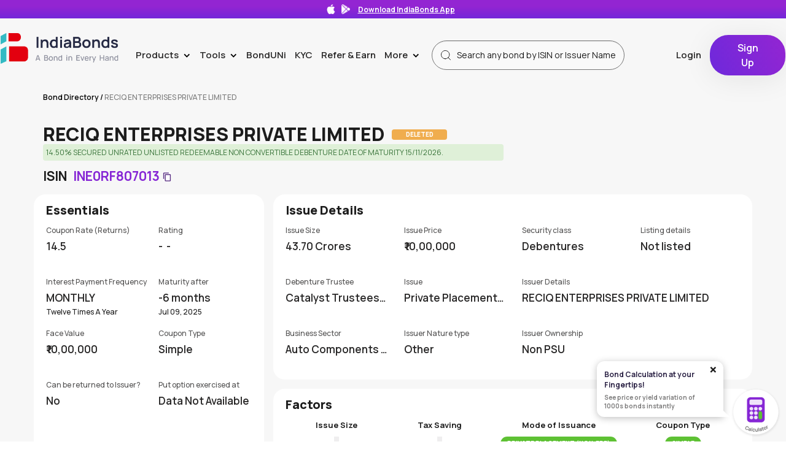

--- FILE ---
content_type: text/html; charset=utf-8
request_url: https://www.indiabonds.com/bond-directory/INE0RF807013-reciq-enterprises-private-limited/
body_size: 47658
content:


<!DOCTYPE html>
<html lang="en-IN">

<head>
  <title>
    
  INE0RF807013 | Reciq Enterprises Private Limited | Bond Directory- IndiaBonds

  </title>
    <link rel="manifest" href="/static/customer/home_page/manifest.json" />
    <meta charset="utf-8">
    <meta name="google-site-verification" content="nzSZXS_1QQDy1_bXJ7MBiR9ylpW8EZKIKsFDmxwyxc4" />
    <meta name="viewport" content="width=device-width, initial-scale=1 ,maximum-scale=1.0">
  
  <meta name="description" content="ISIN Code: INE0RF807013, Issuer: Reciq Enterprises Private Limited. Find the complete bond information only on IndiaBonds.com">
  <link rel="preload" href="/static/customer/home_page/css/bond-details/bond-details.css?q=1412" as="style" 
  onload="this.onload=null;this.rel='stylesheet'" />
    <noscript><link rel="stylesheet" href="/static/customer/home_page/css/bond-details/bond-details.css?q=1412"></noscript>
  <!-- <link rel="stylesheet" href="/static/customer/home_page/css/bond-details/bond-details.css?q=1412" /> -->
  <link rel="preload" href="/static/customer/home_page/css/responsive-card/responsive-card.css?q=1412" as="style" 
  onload="this.onload=null;this.rel='stylesheet'" />
    <noscript><link rel="stylesheet" href="/static/customer/home_page/css/responsive-card/responsive-card.css?q=1412"></noscript>
  <!-- <link rel="stylesheet" href="/static/customer/home_page/css/responsive-card/responsive-card.css?q=1412" /> -->
  <meta name="keywords" content="INE0RF807013, Reciq Enterprises Private Limited, List of bonds, INE0RF807013 Bond Details, ISIN INE0RF807013.">
  <link rel="canonical" href="https://www.indiabonds.com/bond-directory/INE0RF807013-reciq-enterprises-private-limited/" />
  <Meta name="googlebot" content="index, follow, max-snippet:-1, max-image-preview: large, max-video-preview:-1" />


     
    <meta property="og:title" content="INE0RF807013 | Reciq Enterprises Private Limited | Bond Directory- IndiaBonds"/>
    <meta property="og:description" content="ISIN Code: INE0RF807013, Issuer: Reciq Enterprises Private Limited. Find the complete bond information only on IndiaBonds.com"/>
    <meta property="og:image" content="/static/customer/home_page/images/Indiabonds_logo_for_og.png"/>
    <meta property="og:image:secure_url" content="/static/customer/home_page/images/Indiabonds_logo_for_og.png">

    <meta name="twitter:card" content="summary_large_image" />
    <meta name="twitter:site" content="https://www.indiabonds.com/bond-directory/" />
    <meta name="twitter:creator" content="https://www.indiabonds.com/bond-directory/" />
    <meta property="twitter:title" content="INE0RF807013 | Reciq Enterprises Private Limited | Bond Directory- IndiaBonds"/>
    <meta property="twitter:description" content="ISIN Code: INE0RF807013, Issuer: Reciq Enterprises Private Limited. Find the complete bond information only on IndiaBonds.com"/>
    <meta property="twitter:image" content="/static/customer/home_page/images/Indiabonds_logo_for_og.png"/>


  <script>(function (w, d, s, l, i) {
    w[l] = w[l] || []; w[l].push({
      'gtm.start':
        new Date().getTime(), event: 'gtm.js'
    }); var f = d.getElementsByTagName(s)[0],
      j = d.createElement(s), dl = l != 'dataLayer' ? '&l=' + l : ''; j.async = true; j.src =
        'https://www.googletagmanager.com/gtm.js?id=' + i + dl; f.parentNode.insertBefore(j, f);
  })(window, document, 'script', 'dataLayer', 'GTM-K9VZWJB');</script>
  <script defer src="https://www.googletagmanager.com/gtag/js?id=G-SH3YCZNM00"></script>
  <script>
    window.dataLayer = window.dataLayer || [];
    function gtag(){dataLayer.push(arguments);}
    gtag('js', new Date());
    gtag('config', 'G-SH3YCZNM00');
  </script>

  <link rel="alternate" hreflang="en-in" href="https://www.indiabonds.com/" />
  <link rel="preload" href="/static/customer/home_page/css/home-page/compare-bonds.css?q=1412" as="style" onload="this.onload=null;this.rel='stylesheet'">
    <noscript><link rel="stylesheet" href="/static/customer/home_page/css/home-page/compare-bonds.css?q=1412"></noscript>
    <link rel="preload" href="/static/customer/home_page/bootstrap.min.css?q=1412" as="style" onload="this.onload=null;this.rel='stylesheet'">
    <noscript><link rel="stylesheet" href="/static/customer/home_page/bootstrap.min.css?q=1412"></noscript>
    <link rel="preload" href="/static/customer/css/yield-calculator/yc-base-style.css?q=1412" as="style" onload="this.onload=null;this.rel='stylesheet'">
    <noscript><link rel="stylesheet" href="/static/customer/css/yield-calculator/yc-base-style.css?q=1412"></noscript>
    <link rel="preload" href="/static/customer/leo9/css/main.css" as="style" onload="this.onload=null;this.rel='stylesheet'">
    <noscript><link rel="stylesheet" href="/static/customer/leo9/css/main.css"></noscript>
    <link rel="preload" href="/static/customer/home_page/style.css?q=1412" as="style" onload="this.onload=null;this.rel='stylesheet'">
    <noscript><link rel="stylesheet" href="/static/customer/home_page/style.css?q=1412"></noscript>
    <link rel="stylesheet" href="/static/customer/home_page/bootstrap.min.css?q=1412">
    <link rel="stylesheet" href="/static/customer/home_page/style.css?q=1412">
  <!-- <link rel="stylesheet" href="/static/customer/home_page/css/home-page/compare-bonds.css?q=1412">
  
  <link rel="stylesheet" href="/static/customer/css/yield-calculator/yc-base-style.css?q=1412" />
 
  <link rel="stylesheet" type="text/css" href="/static/customer/leo9/css/main.css" /> -->
  <style>
  
body::-webkit-scrollbar {
  width: 3px;
  height: 0px;
}

body::-webkit-scrollbar-track {
  -webkit-box-shadow: none;
  box-shadow: none;
}

body::-webkit-scrollbar-thumb {
  background-color: #bbbbbb;
  outline: none;
}

  </style>

  <!-- <script src="/static/customer/home_page/js/sweetalert.min.js"></script> -->
  <!-- <script src="/static/customer/home_page/js/popper.min.js"></script> -->
  <script  src="/static/customer/home_page/js/jquery.min.js"></script>
  <script src="/static/customer/home_page/js/bootstrap.min.js"></script>
  <script defer src="/static/customer/js/compare-bonds/compare-bonds.js?q=1412"></script>
  <link rel="shortcut icon" type="image/x-icon" href="/static/customer/home_page/images/Group%20201.svg">
  <!-- <script type="text/javascript" src="//cdn.jsdelivr.net/npm/slick-carousel@1.8.1/slick/slick.min.js"></script> -->

  
  <!-- <script src="/static/customer/js/intl-mobile-number.js"></script> -->
  <script type="text/javascript">
    window.baseUrl = "https://prod-api.indiabonds.com";
    window.request_path = "https://www.indiabonds.com/bond-directory/INE0RF807013-reciq-enterprises-private-limited/";
    window.isAuthenticatedUser = "False";
    window.cache_no = "1412";
    window.userFirstName = "";
    window.hasUserAgreedToYCTnc = "";    
    window.ipoLandingUrl = "https://www.indiabonds.com/public-issue/";
    window.SignupUrl = "https://www.indiabonds.com/customer/register/";
    window.insertRFQDetailsURL = "https://www.indiabonds.com/request-for-quotes/";
    window.showYc = "True"
    window.searchBtIsinUrl = "https://www.indiabonds.com/bond-calculator/isin-search/";
    window.searchByIssuerUrl = "https://www.indiabonds.com/bond-calculator/issuer-search/";
    window.getSecurityDetails =  "https://www.indiabonds.com/bond-calculator/security/123456/";
    window.newArrivals = "https://www.indiabonds.com/bond-calculator/new-arrivals/";
    window.getPastIsinSearches = "https://www.indiabonds.com/bond-calculator/past-search/";
    window.calculateYieldAndPrice = "https://www.indiabonds.com/bond-calculator/price-and-yield/";
    window.requestForCashflowUrl =  "https://www.indiabonds.com/bond-calculator/request-for-cashflow/";
    window.ycAgreement =  "https://www.indiabonds.com/bond-calculator/yc-agreement/";
    window.securityByIssuer =  "https://www.indiabonds.com/bond-calculator/security-by-issuer/";
    window.frontendLogger =  "https://www.indiabonds.com/customer/register/frontend-logs/";
    window.CreateIPOWrapperUrl =  "https://www.indiabonds.com/create-ipo/";
    window.IPOCategoryWrapperUrl =  "https://www.indiabonds.com/ipo-category/";
    window.LoadSeriesUrl =  "https://www.indiabonds.com/load-series/";
    window.IpoProposalUrl =  "https://www.indiabonds.com/ipo-proposal/";
    window.IpoProposalPreviewUrl =  "https://www.indiabonds.com/ipo-proposal-preview/";
    window.IpoProposalConfirmUrl =  "https://www.indiabonds.com/ipo-proposal-confirm/";
    window.IpoSendEmailUrl =  "https://www.indiabonds.com/ipo-send-email/";
    window.pdfDownload =  "https://www.indiabonds.com/download-file/";
    window.ValidateUPI =  "https://www.indiabonds.com/verify-upi/";
    window.ratingRationalePdfDownload = "https://www.indiabonds.com/credit-rating-rational-document";
    window.SignOutUrl = "https://www.indiabonds.com/sign-out/"
    window.ipoAutoFillData = "https://www.indiabonds.com/ipo-auto-fill-data/";
    window.envName = "PROD";
    csrf_token = 'pwrjV9pGmkk13ZqFvsUfE0f8Sw9Iq9K6wQhHgmN3EthV3pK0KV3QerL7VAffpTgz';
    window.SignOutUrl = "https://www.indiabonds.com/sign-out/"
    window.cancelOnlineOrder = "https://www.indiabonds.com/place-order/cancel-online-order/"
    window.HomePage = "https://www.indiabonds.com/"
    window.getDocumentUrl = "https://www.indiabonds.com/deal-document/"
    window.emailOrderBookPortfolio = "https://www.indiabonds.com/customer/email-order-book/"
    
    const isMobile = window.matchMedia("only screen and (max-width: 760px)").matches;
  </script>
  <!-- <script src="/static/customer/js/autocomplete_function.js"></script> -->
  <script defer src="/static/customer/js/yield-calculator/base-component.js?q=1412"></script>
  <script defer src="/static/customer/js/cookie_policy.js"></script>
  <script defer src="/static/customer/leo9/js/profile.js"></script>

  <!-- Hotjar Tracking Code for https://www.indiabonds.com -->
  <!-- <script>
    (function(h,o,t,j,a,r){
        h.hj=h.hj||function(){(h.hj.q=h.hj.q||[]).push(arguments)};
        h._hjSettings={hjid:2200649,hjsv:6};
        a=o.getElementsByTagName('head')[0];
        r=o.createElement('script');r.async=1;
        r.src=t+h._hjSettings.hjid+j+h._hjSettings.hjsv;
        a.appendChild(r);
    })(window,document,'https://static.hotjar.com/c/hotjar-','.js?sv=');
  </script> -->

</head>

  <body>
  
    
<style>
 @media (max-width: 991px){
.dotted-div {
    height: 195px !important;
}
 }
 .rfq-modal{
    margin: 0px
  }
  .get-advance-parent .login-state-card{
    margin-top:20px
  }
</style>
<div class="parent">
  <div class="nav-div">
    <!-- BEGIN Header -->
    


  <link rel="preload"
        href="/static/customer/css/header/header.css?q=1412"
        as="style"
        onload="this.onload=null;this.rel='stylesheet'">
  <noscript>
    <link rel="stylesheet"
          href="/static/customer/css/header/header.css?q=1412">
  </noscript>
     <link rel="stylesheet" href="https://cdnjs.cloudflare.com/ajax/libs/bootstrap-datepicker/1.9.0/css/bootstrap-datepicker.min.css">
  <link rel="stylesheet"
        href="/static/customer/css/header/header.css?q=1412" />
  <meta name="viewport" content="width=device-width, initial-scale=1">

<style>
  .datepicker-dropdown{
    right: auto !important;
  }
  .refer-earn-text {
    margin: 0px
  }
  .switch-box{
border: 1px solid #8626D5;
    width: auto;
    height: 56px;
    border-radius: 9px;
    position: relative;
    align-items: center;
    margin-top: -8px;
    padding: 3px 7px 3px;
    background-color: #F3E7FE;
  }
  #switching_profile_view{
   position: fixed;
    top: 0px;
    left: 0px;
    width: 100%;
    height: 100%;
    display: flex;
    align-items: center;
    justify-content: center;
    backdrop-filter: blur(10px);
    z-index: 99;
    display: none;
  }
  .switching_profile_new{
    max-width: 695px;
    height: 420px;
    display: flex;
    flex-direction: column;
  }
  .switching-json{
    width:400px;
  }
  .switching_profile_text{
    font-size: 16px;
    font-weight: 500;
  }
  #switch-profile-otp-modal{
    top:0px;
    position: fixed;
    z-index: 999999999999;
    width: 100%;
    height: 100%;
    display: flex;
    align-items: center;
    justify-content: center;
    backdrop-filter: blur(10px);
    background: rgb(255 255 255 / 4%);
    display: none;
  }
  .switch-profile-otp-content{
    position: absolute;
    top: -100vh;
    background-color: #fff;
    padding: 15px 30px 30px 30px;
    border-radius: 16px;
    box-shadow: 0 4px 10px rgba(0, 0, 0, 0.2);
    display: flex;
    align-items: center;
    justify-content: space-between;
  }
  .otp-title{
    font-size: 24px;
    font-weight: 700;
  }
  .close-icon{
   position: absolute;
   right: -21px;
    top: -7px;
    background-color: transparent;
    border: none;
    outline: none;
  }
  .close-icon img{
    width: 29px;
  }
  .verify-member-div{
    position: relative;
    width: 100%;
  }
  .market-news-wrapper .navbar-link {
      position: relative;
  }
  .new-tag-quicklink-market-news {
      background-color: #5ec134;
      font-size: 12px;
      padding: 2px 8px;
      border-radius: 12px;
      position: absolute;
      right: 24px;
      top: 6px;
      color: #fff;
  }
  .switch-member-logo-div{
    width: 40px;
    height: 40px;
    background-color: #f3e7fe;
    border-radius: 50%;
    display: flex;
    align-items: center;
    justify-content: center;
    margin-right: 10px;
  }
  .switch-otp-timer-div{
    font-weight: 500;
    margin-bottom: 24px;
    /* margin-top: 24px;switch_profile_name */
    text-align: start;
  }
  .resend-otp{
    color: #9617df;
    margin-left: 4px;
    font-weight: 500;
  }
  .switch-box-member-detail{
        border: 1px solid #f1d7ff;
    border-radius: 7px;
    display: flex;
    padding: 9px;
    margin-bottom: 20px;
    margin-top: 12px;
  }
  .switching-name-title{
    color: #989898;
    font-size: 12px;
    text-align: left;
  }
  .switching-name-value{
    font-weight: 700;
  }
  .otp-value-title{
        text-align: left;
    margin-bottom: 7px;
  }
  .datepicker-member{
        margin-top: 25px;
    margin-bottom: 5px;
  }
  .otp-form{
    display: block;
    max-width: 348px;
  }
  .dob-form{
    font-weight: 500;
    display: none;
    position: relative;
  }
  .member-switch-parent{
    position: relative;
    justify-items: center;
    text-align: center;
    max-width: 400px;
    width: 100%;
  }
  .input-group-addon{
    background-color: #fff;
  }
  .datepicker-label{
    text-align: left;
  }
  .datepicker-input{
    background-color: #f3e7fe;
        border: none !important;
    box-shadow: none !important;
  }
  .datepicker-member .input-group-addon{
        border: none;
    background-color: #f1e5fc;
  }
  .otp-wrap{
    display: flex;
  }
  .otp-wrap input{
    width: 48px;
    height: 60px;
    background: #f3e8fd;
    border: none;
    border-radius: 4px;
    margin: 0 6px;
    font-weight: 700;
    font-size: 18px;
  }
  .otp-wrap input:first-child{
    margin-left: 0px;
  }
  .otp-wrap input:last-child{
    margin-right: 0px;
  }
    @media (max-width: 991px) {
      
      #switch-profile-otp-modal{
        align-items: flex-end;
      }
      #switch-profile-otp-content{
        position: sticky;
      }
      .datepicker-dropdown{
        width: 100%;
        max-width: 218px;
      }
       .otp-wrap input{
        width:42px
       }
      .switching-json{
    width:200px;
  }
  .switching_profile_new{
    height: 100vh;
  }
  .switch-profile-otp-content{
    bottom: 0px;
    top: unset !important;
    width: 100%;
  }
  .switch-profile-otp-child{
    margin: auto;
  }
}

</style>

<div class="nav-div">
    
        <div class="app-ticker" onclick="appScannerOpen()">
            <img class="app-ticker-img"
                src="https://ib-prod-media.s3.ap-south-1.amazonaws.com/app-store-white.png" />
            <img class="app-ticker-img"
                src="https://ib-prod-media.s3.ap-south-1.amazonaws.com/play-store-white.png" />
            <p class="app-ticker-text">Download IndiaBonds App
            </p>
            <p class="app-download-text">  
            </p>
        </div>
    
  <nav class="navbar">
    <div class="nav-container">
      <div  class="navbar-header" >
        <a href="https://www.indiabonds.com/">
          
            <img src="/static/customer/home_page/images/india-bonds-logo.png"
                 class="main-header-logo-style"
                 alt="India Bonds"
                 loading="lazy" />
          
        </a>
      </div>
      <div class="collapse navbar-collapse" id="myNavbar">
        
          <ul class="nav navbar-nav navbar-right">
            <!-- Products -->
            <li class="dropdown">
              <a id="navbar-products"
                 class="dropdown-toggle navbar-link main-navlink"
                 data-toggle="dropdown"
                 href="#">
                Products
                <div class="header-caret">></div>
              </a>
              <ul class="dropdown-menu">
                
                  <li>
                    <a id="navbar-products-bond-trading"
                       href="https://www.indiabonds.com/explore/"
                       class="navbar-link">Bond Trading</a>
                  </li>
                
                
                  <li>
                    <a id="navbar-products-public-issue"
                       href="https://www.indiabonds.com/public-issue/"
                       class="navbar-link">Public Issue</a>
                  </li>
                
                
                  <li>
                    <a id="navbar-products-gsec-sdl"
                       href="https://www.indiabonds.com/explore/government-bonds/"
                       class="navbar-link">G-Sec/SDL</a>
                  </li>
                
                
                  <li>
                    <a id="navbar-products-sovereign-gold-bonds"
                       href="https://www.indiabonds.com/sovereign-gold-bonds/"
                       class="navbar-link">Sovereign Gold Bonds</a>
                  </li>
                
                
                  <li>
                    <a id="navbar-products-capital-gain-54ec"
                       href="https://www.indiabonds.com/capital-gain-54ec-bonds/"
                       class="navbar-link">Capital Gain 54EC</a>
                  </li>
                
                
                  <li>
                    <a id="navbar-products-bond-case"
                       href="https://www.indiabonds.com/bondcase/"
                       class="navbar-link">BondCase</a>
                  </li>
                
                
                  <li>
                    <a id="navbar-products-fixed-deposits"
                       href="https://www.indiabonds.com/fixed-deposit/"
                       class="navbar-link">
                      Fixed Deposit <span class="new-tag">New</span>
                    </a>
                  </li>
                
                  <li>
                    <a id="navbar-products-corporate"
                       href="https://www.indiabonds.com/corporate-bonds/"
                       title="Corporate Bonds"
                       class="navbar-link">Corporate Bonds</a>
                  </li>
                
              </ul>
            </li>
            <!-- tools -->
            <li class="dropdown">
              <a id="navbar-tools"
                 class="dropdown-toggle navbar-link main-navlink"
                 data-toggle="dropdown"
                 href="#">
                Tools
                <div class="header-caret">></div>
              </a>
              <ul class="dropdown-menu">
                <li class="bond-directory-header-icon">
                  <a id="navbar-bond-directory"
                     href="https://www.indiabonds.com/bond-directory/"
                     title="Bond Directory"
                     class="navbar-link">Bond Directory</a>
                </li>
                
                  <li>
                    <a id="navbar-products-bond-calc"
                       href="https://www.indiabonds.com/bond-calculator/"
                       class="navbar-link">Bond Calculator</a>
                  </li>
                
                <li>
                  <a href="https://www.indiabonds.com/portfolio/dashboard/"
                     class="navbar-link">Portfolio Dashboard</a>
                </li>
                <li>
                  <a id="navbar-products-form-15g15h"
                     href="https://www.indiabonds.com/form-15g-15h/"
                     class="navbar-link">Form 15 G / 15 H</a>
                </li>
              <li class="market-news-wrapper">
                <a id="navbar-products-market-news"
                  href="https://www.indiabonds.com/market-news/"
                  class="navbar-link">
                  Market News
                  <span class="new-tag-quicklink-market-news">New</span>
                </a>
              </li>
              </ul>
            </li>
            <!-- Learn -->
            <li class="dropdown">
              <a id="navbar-learn"
                 class="navbar-link main-navlink"
                 href="https://www.indiabonds.com/bonduni">BondUNi</a>
              <!-- <ul class="dropdown-menu">
              <li class="blogs-header-icon">
                <a id="navbar-learn-blogs" href="https://www.indiabonds.com/news-and-insight/category/blogs/" class="navbar-link">
                  Blogs</a>
              </li>
              <li class="News-header-icon">
                <a id="navbar-learn-news" href="https://www.indiabonds.com/news-and-insight/category/news/" class="navbar-link">
                  News</a>
              </li>
              <li class="Video-header-icon">
                <a id="navbar-learn-videos" href="https://www.indiabonds.com/news-and-insight/videos/" class="navbar-link">
                  Videos</a>
              </li>
            
            
              <li class="Issuer-note-header-icon">
                <a id="navbar-learn-issuer-notes" href="https://www.indiabonds.com/news-and-insight/issuer_note/" class="navbar-link">
                  Issuer Notes</a>
              </li>
            
            </ul> -->
            </li>
            
              <!-- head -->
              
                
                  <li>
                    <a id="navbar-kyc"
                       href=" https://kyc.indiabonds.com "
                       title="KYC"
                       class="navbar-link">
                      
                        KYC
                      
                    </a>
                  </li>
                
                <!-- head -->
              
            
            <!-- Refer & Earn -->
            
              <li>
                
                  <a id="ref-earn-link-2"
                     class="navbar-link"
                     href="https://www.indiabonds.com/refer_and_earn/">
                    <p class="refer-earn-text">Refer & Earn</p>
                  </a>
                
              </li>
            
            <!-- Partners -->
            
            <!-- More -->
            <li class="dropdown">
              <a id="navbar-more"
                 class="dropdown-toggle navbar-link main-navlink"
                 data-toggle="dropdown"
                 href="#">
                More
                <div class="header-caret">></div>
              </a>
              <ul class="dropdown-menu">
                
                  <li class="about-header-icon">
                    <a id="navbar-more-about-us"
                       href="https://www.indiabonds.com/about-us/"
                       class="navbar-link">About Us</a>
                  </li>
                  <li class="careers-header-icon">
                    <a href="https://www.indiabonds.com/careers/" class="navbar-link">Careers</a>
                  </li>
                  <li class="media-header-icon">
                    <a href="https://www.indiabonds.com/media-updates/" class="navbar-link">Media</a>
                  </li>
                
                <li class="contact-header-icon">
                  <a id="navbar-more-contact-us"
                     href="https://www.indiabonds.com/contact-us/"
                     class="navbar-link">Contact Us</a>
                </li>
                <li class="investors-header-icon">
                  <!-- <a id="navbar-more-investor-grievance" href="https://www.indiabonds.com/investor-grievance/" class="navbar-link"><span class="navbar-menu-icon"> -->
                  <a id="navbar-more-investor-grievance"
                     href="https://assets.indiabonds.com/Investor+Grievance+Mechanism_IndiaBonds.pdf"
                     class="navbar-link"
                     target="_blank">Investor Grievance</a>
                </li>
              </ul>
            </li>
            <!-- Search -->
            <li class="header-searchbar">
              <div id="home-page-second-section-search-input"
                   class="input-group header-search-wrapper">
                <div class="mobile-search-input-wrapper" id="mobile-search-wrapper">
                  <input type="text"
                         autocomplete="off"
                         class="form-control header-bond-search header-search-input"
                         placeholder="Search any bond by ISIN or Issuer Name">
                </div>
                <div id="header-autocomplete-lists" class="header-autocomplete-items"></div>
              </div>
            </li>
            <!-- Profile -->
            
                  
                    <li class="navbar-login">
                      <a id="navbar-login"
                         title="Login"
                         href="https://www.indiabonds.com/customer/login/?next=/bond-directory/INE0RF807013-reciq-enterprises-private-limited/"
                         class="navbar-link left-border">Login</a>
                    </li>
                    <li>
                      <a id="navbar-signup"
                         title="Sign Up"
                         href="https://www.indiabonds.com/customer/register/?next=/bond-directory/INE0RF807013-reciq-enterprises-private-limited/"
                         class="navbar-link no-top-pad"
                         style="margin-top:-5px">
                        <button class="primary-btn sign-up-btn">Sign Up</button>
                      </a>
                    </li>
                  
                
              </ul>
            
            
          </div>
          
            <div class="collapse-block">
              
                <span style="margin-right: 8px;">
                  
                    <span class="mobile-login-icon"
                          style="font-size: 12px;
                                 font-weight: 600;
                                 line-height: 16px;
                                 margin-right: 8px">
                      <a style="color: #1c1c1c"
                         href="https://www.indiabonds.com/customer/login/?next=/bond-directory/INE0RF807013-reciq-enterprises-private-limited/">Login</a>
                    </span>
                  
                  <a title="Sign Up"
                     href="https://www.indiabonds.com/customer/register/?next=/bond-directory/INE0RF807013-reciq-enterprises-private-limited/"
                     class="navbar-link no-top-pad  no-show-desktop">
                    <button class="primary-btn sign-up-btn campaign-sign-up-btn mobile-signup-button">Sign Up</button>
                  </a>
                </span>
              
              
                <div class="mobile-search">
                  <img class="mobile-search-icon"
                       alt="search"
                       src="/static/customer/home_page/images/mobile_black_search_icon.svg"
                       loading="lazy" />
                </div>
              
              <span class="sidenav-trigger" style="cursor:pointer" onclick="openNav()">
                <!-- add condition exclamatory on hamburger -->
                
                <img class="mobile-hamburger-menu"
                     width="24px"
                     height="24px"
                     alt="hamburger"
                     src="/static/customer/home_page/images/hamburger.svg"
                     loading="lazy" />
              </span>
            </div>
          
          
        </div>
      </nav>
      <div class="mobile-header-searchbar" style="display: none;">
        <div id="home-page-second-section-search-input" class="mobile-input-group">
          <div class="mobile-search-input-wrapper" id="mobile-search-wrapper">
            <input type="text"
                   autocomplete="off"
                   class="form-control header-bond-search header-search-input"
                   placeholder="Search any bond by ISIN or Issuer Name">
            <img class="mobile-search-cross"
                 alt="close"
                 src="/static/customer/home_page/images/black-cross.svg"
                 loading="lazy"
                 onkeydown="ExploreSearchFilter(this.value, event,'')" />
          </div>
          <div id="mobile-header-autocomplete-lists"
               class="header-autocomplete-items"></div>
        </div>
      </div>
      <div id="switching_profile_view">
        <div class="switching_profile_new">
           <lottie-player
           
                    class="switching-json"
                    src="/static/customer/home_page/images/switching-profile.json"
                    loop
                    autoplay
                    ></lottie-player>
          <p class="switching_profile_text">
            Switching to <b id="switching_profile_name"></b> Profile
          </p>
        </div>
      </div>
      
    </div>

    <!-- Switch OTP Modal -->
    <div id="switch-profile-otp-modal">
      <div class="switch-profile-otp-content">
      <div class="switch-profile-otp-child">
          <div class="member-switch-parent">
             <div class="verify-member-div">
            <span id="switch_member_id" hidden></span>
            <p class="otp-title">Verify Identity</p>
            <p>Security Verification required to switch profile</p>
            <div class="switch-box-member-detail">
              <div class="switch-member-logo-div">
                <img alt="user" loading="lazy" width="30" height="30" decoding="async" data-nimg="1" src="https://ib-prod-media.s3.ap-south-1.amazonaws.com/user-purple-light.svg" style="color: transparent;">
              </div>
              <div>
                <p class="switching-name-title">Switching to profile</p>
                <p class="switching-name-value"><b id="switch-otp-member-name"></b></p>
              </div>
            </div>
            <div class="otp-form">
             <p class="otp-value-title">
              Please enter OTP sent on your mobile no. <strong id="switch-otp-contact-number"> </strong>
            </p>
          <div class="subscribe-name-div">   
            <input type="hidden" id="otp_value">
                                                        <input type="hidden" id="otp_value_hidden" name="otp_value">
                                                        <div id="otp" class="otp-wrap">
                                                            <input name="otp1" inputmode="numeric" pattern="\d*" class="m-2 text-center form-control rounded keyup-bind login-otp-number ib-otp-input-box" type="tel" autocomplete="off" 
                                                            id="one" maxlength="1"/>
                                                            <input name="otp2" inputmode="numeric" pattern="\d*" class="m-2 text-center form-control rounded keyup-bind login-otp-number ib-otp-input-box" type="tel" autocomplete="off"
                                                            id="two" maxlength="1"/>
                                                            <input name="otp3" inputmode="numeric" pattern="\d*" class="m-2 text-center form-control rounded keyup-bind login-otp-number ib-otp-input-box" type="tel" autocomplete="off"
                                                            id="three" maxlength="1"/>
                                                            <input name="otp4" inputmode="numeric" pattern="\d*" class="m-2 text-center form-control rounded keyup-bind login-otp-number ib-otp-input-box" type="tel" autocomplete="off"
                                                            id="four" maxlength="1"/>
                                                            <input name="otp5" inputmode="numeric" pattern="\d*" class="m-2 text-center form-control rounded keyup-bind login-otp-number ib-otp-input-box" type="tel" autocomplete="off"
                                                            id="five" maxlength="1"/>
                                                            <input name="otp6" inputmode="numeric" pattern="\d*" class="m-2 text-center form-control rounded keyup-bind login-otp-number ib-otp-input-box" type="tel" autocomplete="off"
                                                            id="six" maxlength="1" oninput="javascript: if (this.value.length > this.maxLength) this.value = this.value.slice(0, this.maxLength);"
                                                            />
                                                        </div>
        </div>
        <div style="min-height: 35px;"><span id="switch-err-message-otp" style="color: #d31010;font-size:12px;font-weight:500;"></span></div>
          <div class="switch-otp-timer-div">
            <div hidden id="switch-otp-timer" class=""> </div>
            <p hidden id="re-send-otp" onclick="resendOtpAuthenticateSwitchProfile();" class="resend-otp" >Resend OTP </p>
          </div>
          </div>
          <div class="dob-form">
            <p class="datepicker-label">Please enter <span id="dob-form-member-name"></span> Date of birth</p>
    <div class="form-group datepicker-member">
        <div class="input-group">
            <input type="text"  id="datepicker1" class="form-control datepicker-input" placeholder="DD/MM/YYYY">
            <span class="input-group-addon">
              <img src="https://ib-prod-media.s3.ap-south-1.amazonaws.com/calendar.png" />
            </span>
        </div>
    </div>
     <div style="min-height: 35px;"><span id="switch-err-message-1" style="color: #d31010;font-size:12px;font-weight:500;"></span></div>
    <button class="primary-btn" onclick="switch_profile_dob()">
      Submit
    </button>
          
          </div>

         
          
            <button class="close-icon" onclick="memberSwitchGetOtpClose()">
              <img  src="/static/customer/home_page/images/dark-close.png" />
            </button>
            </div>
          </div>
      </div>
      
      </div>
      
    </div>
    <!--  Switch OTP Modal -->

    <!-- Modal -->
    <div id="switch-profile-error-modal">
      <div class="modal-dialog" style="max-width: 500px;">
        <!-- Modal content-->
        <div class="modal-content">
          <div class="modal-body" style="position: relative; justify-items: center;text-align: center;">
            <!-- <img class="close-scanner"
      onclick="closeModal()"
      src="/static/customer/home_page/images/dark-close.png"
      alt="close" /> -->
            <div style="text-align: center;">
              <div id="switch-err-image">
                <img style="margin-top: 32px"
                     src="/static/customer/img/broken-link.svg" />
              </div>
              <h4 id="switch-err-message"
                  style="font-size: 24px;
                         font-weight: 700;
                         margin-top: 32px"></h4>
              <div id="switch-err-description" style="font-size: 16px;margin-top: 20px;"></div>
            </div>
            <button type="submit"
                    class="primary-btn ib-btn left-icon"
                    onclick="closeModalSwitch()"
                    style="margin-top: 15px;
                           padding: 8px 20px">
              <span style="font-weight: 600; font-size: 16px;">Close</span>
              </button>
            </div>
          </div>
        </div>
      </div>
      <!-- Modal -->
      <!-- Mobile Side nav-->
      

<style>
    .kyc-demat-row{
    display: flex;
    justify-content: space-between;
    }
    .kyc-demat-row p{
        color:#f58515;
    }
    .yellow-ribbon{
        background-color: #FEF3E8;
    }
    .kyc-demat-row-text{
        color:#f58515;
        font-size: 12px;
        font-weight: 700;
        padding-top: 2px;
    }
    .sidenav a{
            padding: 8px 20px 8px 16px;
    }
</style>
<div id="mySidenav" class="sidenav">
    <div class="sidenav-content">
   <div class="sidebar-close-btn"> <btn  onclick="closeNav()">&times;</btn></div>
    
    
    <div class="side_nav_top_row">
        <a href="https://www.indiabonds.com/customer/register/?next=/bond-directory/INE0RF807013-reciq-enterprises-private-limited/"><button class="primary-btn sign-up-btn">Sign Up</button></a>
        <!-- <a href="https://www.indiabonds.com/customer/login/?next=/bond-directory/INE0RF807013-reciq-enterprises-private-limited/">Login</a> -->
        <span>
            <a title="Explore" href="https://www.indiabonds.com/explore/" style="padding-left: 10px;">
                <img class="header-search-icon no-show-desktop" src="/static/customer/home_page/images/search-icon.svg"
                    alt="search" style="padding-right: 0;position: relative;left: 0;bottom: 2px;" /> Search
            </a>
        </span>
    </div>
    

    <hr class="hr-mobile-menu profile-menu-space" />
    <span class="font-purple ib-position-relative installPWA hide" id="installIbBoltDrawer" style="padding: 8px 8px 8px 32px;text-decoration: none;font-size: 15px;color: #292828;font-weight: 600;display: block;transition: .3s;">Install IB Bolt! <span class="ib-new-bolt-tag">New</span></span>
    <!-- products -->
    <div class="collapse-menu">
    <a data-toggle="collapse" data-target="#products-dd" class=" "><span>Products</span> 
        <span><img class="sidenav-caret" width="12px" height="8px" alt="sidenav" src="/static/customer/home_page/images/down-angle-purple.png" /></span></a>
    <div id="products-dd" class="collapse">
        <a href="https://www.indiabonds.com/explore/" class="sub-menu">Bond Trading</a>
        
            <a href="https://www.indiabonds.com/public-issue/" class="sub-menu">Public Issue</a>
        

        <a href="https://www.indiabonds.com/explore/government-bonds/" class="navbar-link">G-Sec/SDL</a>
        
            <a href="https://www.indiabonds.com/sovereign-gold-bonds/" class="sub-menu">Sovereign Gold Bonds</a>
        

        
            <a href="https://www.indiabonds.com/capital-gain-54ec-bonds/" class="navbar-link">Capital Gain 54EC</a>
        

        
            <a href="https://www.indiabonds.com/bondcase/" class="navbar-link">BondCase</a>
        

        
            <a href="https://www.indiabonds.com/fixed-deposit/" class="navbar-link">Fixed Deposit<span class="ref-earn-new" style="color: white;background: #5EC134;">New</span></a>
        
         <a href="https://www.indiabonds.com/corporate-bonds/" class="sub-menu">Corporate Bonds</a>
        
      </div>
    </div>
    <!-- Tools -->
    <div class="collapse-menu">
        <a data-toggle="collapse" data-target="#tools-dd" class=" "><span>Tools</span> <span><img class="sidenav-caret" width="12px" height="8px" alt="dropdown" src="/static/customer/home_page/images/down-angle-purple.png" /></span></a>
        <div id="tools-dd" class="collapse">
            <a href="https://www.indiabonds.com/bond-directory/" class="navbar-link">Bond Directory</a>
            <a href="https://www.indiabonds.com/bond-calculator/" class="sub-menu">Bond Calculator</a>
            <a href="https://www.indiabonds.com/portfolio/dashboard/" class="sub-menu">Portfolio Dashboard</a>
            <a href="https://www.indiabonds.com/form-15g-15h/" class="sub-menu">Form 15 G / 15 H</a>
        </div>
    </div>
    <!--  -->
    <!-- <div class="collapse-menu"> -->
    <a href="https://www.indiabonds.com/bonduni" class="navbar-link">
        <span>BondUNi</span> </a>
        <!-- <span><img class="sidenav-caret" src="/static/customer/home_page/images/down-angle-purple.png" /></span>
    <div id="learn-dd" class="collapse">
        <a href="https://www.indiabonds.com/news-and-insight/category/blogs/" class=" sub-menu">Blogs</a>
        <a href="https://www.indiabonds.com/news-and-insight/category/news/" class=" sub-menu">News</a>
        <a href="https://www.indiabonds.com/news-and-insight/videos/" class=" sub-menu">Videos</a>
        
        <a href="https://www.indiabonds.com/news-and-insight/issuer_note/" class=" sub-menu">Issuer Notes</a>
        
      </div> -->
      <!-- </div> -->
    
      
        
            
                <!-- <a href="https://www.indiabonds.com/customer/profile/" title="KYC" class="navbar-link">KYC</a> -->
                <a id="navbar-kyc" 
                    href="https://www.indiabonds.com/profile" 
                    title="KYC" 
                    class="navbar-link">
                     KYC
                </a>
            
        

    
    
    
    

    <!-- Refer & Earn -->
    
        
            <a id="ref-earn-link-2" class="navbar-link" href="https://www.indiabonds.com/refer_and_earn/"><p class="refer-earn-text">Refer & Earn</p></a>  
        
    

    <!-- Partners -->
    

      <!-- more -->
    <div class="collapse-menu">
    <a data-toggle="collapse" data-target="#more-dd"  class=""><span>More</span> <span><img class="sidenav-caret" width="12px" height="8px" alt="dropdown" src="/static/customer/home_page/images/down-angle-purple.png" /></span></a>
    <div id="more-dd" class="collapse">
        
        <a href="https://www.indiabonds.com/about-us/">About Us</a>
        <a href="https://www.indiabonds.com/careers/">Careers</a>
        <a href="https://www.indiabonds.com/media-updates/">Media</a>
        
        <a href="https://www.indiabonds.com/contact-us/">Contact Us</a>
        <!-- <a href="https://www.indiabonds.com/investor-grievance/">Investor Grievance</a> -->
        <a href="https://assets.indiabonds.com/Investor+Grievance+Mechanism_IndiaBonds.pdf" target="_blank">Investor Grievance</a>
        <!-- <a class=" sub-menu">Life at IndiaBonds</a> -->
      </div>
</div>
    <!-- <hr class="hr-mobile-menu" /> -->
    <div class="login-div">
        

        
            <!-- <a href="https://www.indiabonds.com/customer/profile/">
                <div class='logout-anchor p-no-margin ' id='profile_block'>My Profile</div>
            </a> -->
        
            <!-- <a href="https://www.indiabonds.com/order-book/?activeType=bondTrading"">
                <div class='logout-anchor p-no-margin ib-padding-left-0' id='my_orders_block'>My Orders</div>
            </a> -->
            <!-- 
                
             -->
        

        <!-- <a href="https://www.indiabonds.com/sign-out/" onclick="destroySalesiq()">Logout</a> -->
  
           
    </div>
    <hr class="hr-mobile-menu" />
    <div class="mobile-menu-bottom">
        <!-- <a title="About India Bonds" href="https://www.indiabonds.com/about-us/" class="">About Us</a> -->
        <a href="https://www.indiabonds.com/privacy-policy/" class="">Privacy Policy</a>
        <a href="https://www.indiabonds.com/terms-and-conditions/" class="">Terms & Conditions</a>
        <div class="social-div">
            <a href="https://www.facebook.com/IndiaBondsOfficial/" target="_blank" rel="nofollow">
                <img loading = "lazy" src="/static/customer/home_page/images/fb.png" width="20" height="20" alt="facebook logo" /></a>
            <a href="https://twitter.com/india_bonds" target="_blank" rel="nofollow">
                <img loading = "lazy" src="/static/customer/home_page/images/twitter.png" width="20" height="20" alt="twitter logo"/></a>
            <a href="https://www.linkedin.com/company/indiabonds" target="_blank" rel="nofollow">
                <img loading = "lazy" src="/static/customer/home_page/images/linkedin.png" width="20" height="20" alt="linkedin logo" /></a>
            <a href="https://www.instagram.com/indiabonds/" target="_blank" rel="nofollow">
                <img loading = "lazy" src="/static/customer/home_page/images/instagram.png" width="20" height="20" alt="instagram logo" /></a>
            <a href="https://www.youtube.com/channel/UC-DE1oUSTBMXJlp2IyFa7Ug" target="_blank" rel="nofollow">
                <img loading = "lazy" src="/static/customer/home_page/assets/icons/youtube-blue.png" width="20" height="20" alt="YouTube logo" /></a>
        
        </div>
    </div>
    </div>
</div>
<script>
    $(document).ready(function(){
        $(".view-more-block.mob-ver").click(function (event) {
  event.stopPropagation();
  event.preventDefault();
  $(".profiles-container")
    .css("pointer-events", "auto")
    .stop()
    .animate({ left: -18, opacity: 1 }, 300);
});

$(".switch-profile-close").click(function (event) {
  event.stopPropagation();
  event.preventDefault();
  $(".profiles-container")
    .css("pointer-events", "none") // Prevent interaction when hidden
    .stop()
    .animate({ left:268, opacity: 0 }, 300);
});

        $(".collapse-menu").click(function () {
   $(this).toggleClass("backgrey");
});
});

</script>
     
      <div class="family-benefits-div">
        <div class="">
        
        
<div class="benefit-pop">
      <img class="close-scanner"
               onclick="closeFamilyBenefit()"
               src="/static/customer/home_page/images/dark-close.png"
               alt="close" />
    <h2>
      Key Features of Joining Family Account
    </h2>
    <div class="no-show-mobile">
    <img src="https://ib-prod-media.s3.ap-south-1.amazonaws.com/family-benefit.webp" />
    </div>
    <div class="no-show-desktop benefit-mob">
        <div class="benefit-key-parent">
            <div>
                <img class="family-benefit-icon" src="https://assets.indiabonds.com/crown.png" />
                <p class="benefit-title">Create a Family Account or Become a Member</p>
                <p>Any individual can choose to create their own family as a Family Head, or join an existing family by linking as a member.</p>
                </div>
        </div>
          <div class="benefit-key-parent">
            <div>
                <img class="family-benefit-icon" src="https://assets.indiabonds.com/crown.png" />
                <p class="benefit-title">Who all can create a Family Account</p>
                <p>Only an individual who is not already part of another family can create a Family Account.</p>
                </div>
        </div>
          <div class="benefit-key-parent">
            <div>
                <img class="family-benefit-icon" src="https://assets.indiabonds.com/crown.png" />
                <p class="benefit-title">Who all can become a Member of a Family</p>
                <p>Only an Individual or HUF account who is not a Family Head or a member of another family can become a Family Member.</p>
                </div>
        </div>
          <div class="benefit-key-parent">
            <div>
                <img class="family-benefit-icon" src="https://assets.indiabonds.com/crown.png" />
                <p class="benefit-title">Individual & Family Portfolios at Your Fingertips</p>
                <p>View both individual and consolidated family portfolios in one place for quick and effortless monitoring.</p>
                </div>
        </div>
          <div class="benefit-key-parent">
            <div>
                <img class="family-benefit-icon" src="https://assets.indiabonds.com/crown.png" />
                <p class="benefit-title">Order Placement for Family Members</p>
                <p>Family Head can place orders for members by switching profiles, offering greater convenience in managing family investments.</p>
                </div>
        </div>
          <div class="benefit-key-parent">
            <div>
                <img class="family-benefit-icon" src="https://assets.indiabonds.com/crown.png" />
                <p class="benefit-title">Activity Logs & Information</p>
                <p>Members are kept informed through logs and updates whenever the Family Head takes an action, offering clarity and accountability.</p>
                </div>
        </div>
          <div class="benefit-key-parent">
            <div>
                <img class="family-benefit-icon" src="https://assets.indiabonds.com/crown.png" />
                <p class="benefit-title">Flexibility to Add or Delink Members</p>
                <p>Family Head has the flexibility to add or delink members at any point of time, giving full control over family participation.</p>
                </div>
        </div>
          <div class="benefit-key-parent">
            <div>
                <img class="family-benefit-icon" src="https://assets.indiabonds.com/crown.png" />
                <p class="benefit-title">Member’s Right to Delink</p>
                <p>Family members can delink from a family at their will. In case a shared credential is used, they must provide a unique credential to continue operating as their original Individual or HUF account.</p>
                </div>
        </div>
         <div class="benefit-key-parent">
            <div>
                <img class="family-benefit-icon" src="https://assets.indiabonds.com/crown.png" />
                <p class="benefit-title">All Features Included</p>
                <p>Access all these family features without any additional charges.</p>
                </div>
        </div>
    </div>
    </div>
        </div>
      </div>

          <div class="desktop-app-scanner">
        <div class="scanner-content">
          <img class="close-scanner"
               onclick="appScannerClose()"
               src="/static/customer/home_page/images/dark-close.png"
               alt="close" />
          <div class="scanner-text-sec">
            <p class="scan-text">
              Scan to Download
              <br />
              <span>IndiaBonds App</span>
            </p>
            <div class="store-icons">
              <img src="https://ib-prod-media.s3.ap-south-1.amazonaws.com/app-store-dark.svg" />
              <img src="https://ib-prod-media.s3.ap-south-1.amazonaws.com/play-store-color.svg" />
            </div>
          </div>
          <div class="scanner-img-parent">
            <img src="https://ib-prod-media.s3.ap-south-1.amazonaws.com/app-scanner.svg" />
          </div>
        </div>
      </div>
     
       

<style>

    .modalOverlay {
        position: fixed;
        top: 0;
        left: 0;
        width: 100%;
        height: 100%;
        backdrop-filter: blur(10px);
        display: none;
        justify-content: center;
        align-items: center;
        z-index: 9999999999;
        animation: slideDown 0.3s ease-in-out forwards;
    }

    .modalContent {
        background-color: #fff;
        /* padding: 16px; */
        border-radius: 16px;
        max-height: 98vh;
        overflow-y: scroll;
        width: 800px;
        position: relative;

        &::-webkit-scrollbar {
            display: none;
        }
    }

    @media (max-width: 991px) {
        .modalOverlay {
            align-items: flex-end;
            animation: slideUp 0.3s ease-in-out forwards;
        }

        .modalContent {
            width: 100%;
            border-radius: 24px 24px 0 0;
            animation: slideUp 0.3s ease-in-out forwards;
        }
    }

    /* Keyframes */
    @keyframes slideDown {
        from {
            transform: translateY(-20%);
            opacity: 0;
        }

        to {
            transform: translateY(0);
            opacity: 1;
        }
    }

    @keyframes slideUp {
        from {
            transform: translateY(80%);
            opacity: 0;
        }

        to {
            transform: translateY(0);
            opacity: 1;
        }
    }

    /* T&C Modal Styles */

    .tncAcceptationContainer {
        width: 100%;
    }

    .headerWrapper {
        background-color: #F3E7FE;
        padding: 18px 24px 0px 24px;
    }

    .header {
        display: flex;
        justify-content: space-between;
        flex-direction: row;
    }

    .heading {
        font-size: 12px;
        font-weight: 500;
        color: #1C1C1C;
    }

    .version {
        font-size: 12px;
        font-weight: 400;
        color: #9b93a3;
    }

    .version span {
        font-weight: 700;
    }

    .titleWrapper {
        display: flex;
        gap: 12px;
        overflow-x: auto;
    }

    .agreementTitle {
        white-space: nowrap;
        color: #767676;
        font-size: 18px;
        font-weight: 500;
        line-height: 31.5px;
        padding-bottom: 8px;
        border-bottom: 3px solid #F3E7FE;
        cursor: pointer;
    }

    .activeTitle {
        font-size: 20px;
        font-weight: 700;
        color: #1C1C1C;
        border-bottom: 3px solid #9325D2;
    }

    .timeText {
        font-size: 12px;
        color: #1C1C1C;
    }

    .mobileHeader {
        display: none;
        padding: 12px 16px 0px 16px;
    }

    .versionMobile,
    .timeTextMobile {
        font-size: 12px;
    }

    .contentWrapper {
        padding: 10px 20px 20px 20px;
    }

    .bodyContent {
        max-height: 600px;
        overflow-y: auto;
        margin-bottom: 10px;

        &::-webkit-scrollbar {
            display: none;
        }
    }


    .btnWrapper {
        display: flex;
        justify-content: center;
        gap: 20px;
        margin-bottom: 10px;
        flex-direction: column;
        align-items: center;
    }

    .skipBtn {
        background: #fff;
        border: none;
        color: #8626D5;
        font-weight: 600;
        cursor: pointer;
        text-decoration: underline;
    }

    .purpleBtn {
        background: linear-gradient(211.51deg, #9325d2 -17.55%, #6a29dc 140.67%);
        font-size: 16px;
        font-weight: 700;
        line-height: 21.86px;
        color: #fff;
        box-shadow: 0px 6px 48px 0px #1c1c1c14;
        border-radius: 40px;
        padding: 10px 40px;
        border: none;

        &:disabled {
            cursor: not-allowed;
            transition: 0.2s;
            opacity: 0.6;
            /* background: #e5e8ee; */
        }
    }

    @media (max-width: 991px) {
        .tncAcceptationContainer {
            width: 100%;
        }

        .header {
            flex-direction: column;
        }

        .version {
            display: none;
        }

        .timeText {
            display: none;
        }

        .mobileHeader {
            display: block;
        }

        .bodyContent {
            max-height: 500px;
        }

        .btnWrapper {
            gap: 8px;
        }
    }

    .footerText{
    color: #1C1C1C;
font-size: 14px;
font-weight: 400;
line-height: 21px;
span{
    font-weight: 600;
}
}
</style>
<script id="agreements-updates" type="application/json">"{}"</script>
<div class="modalOverlay fadeIn" id="tnc-modal">
    <div class="modalContent mobileBottomSheet">

        <div class="tncAcceptationContainer">

            <!-- Header -->
            <div class="headerWrapper">
                <div class="header">
                    <div class="heading">We have updated our</div>
                    <div class="version">version <span id="active-version">-</span></div>
                </div>

                <div class="header">
                    <div class="titleWrapper" id="tabs-wrapper">
                        <!-- Dynamic tabs -->
                    </div>
                    <div class="timeText" id="active-date">effective from -</div>
                </div>
            </div>

            <!-- Mobile Header -->
            <div class="mobileHeader hide-in-desktop">
                <div class="versionMobile">version <span id="active-version-mobile">-</span></div>
                <div class="timeTextMobile" id="active-date-mobile">effective from -</div>
            </div>

            <!-- Body Content -->
            <div class="contentWrapper">
                <div class="bodyContent">
                    <!-- Replace this with the actual terms HTML -->
                    <iframe id="agreement-iframe" src="" style="width:100%; height:400px; border:none;"></iframe>
                </div>

                <!-- Buttons -->
                <div class="btnWrapper">
                    <div class=footerText>By clicking “I Accept” I agree to abide <span>terms of use, privacy policy and disclaimer </span></div>
                    <button class="purpleBtn" id="accept-btn" >I Accept</button>
                </div>
            </div>

        </div>
    </div>
</div>

<!-- <script> -->




<script>
    document.addEventListener("DOMContentLoaded", function () {
        try {
            const updates = JSON.parse(document.getElementById('agreements-updates').textContent);
            const agreements = updates.agreements_to_update || [];

            if (!updates.value || !agreements.length) return;
            // DOM Elements
            const modal = document.getElementById('tnc-modal');
            const tabsWrapper = document.getElementById('tabs-wrapper');
            const versionEl = document.getElementById('active-version');
            const versionMobileEl = document.getElementById('active-version-mobile');
            const dateEl = document.getElementById('active-date');
            const dateMobileEl = document.getElementById('active-date-mobile');
            const iframeEl = document.getElementById('agreement-iframe');
            const skipBtn = document.getElementById('skip-btn');
            const acceptBtn = document.getElementById('accept-btn');

            let activeTabIndex = 0;
            function renderTabs() {
                tabsWrapper.innerHTML = '';
                agreements.forEach((item, index) => {
                    const tab = document.createElement('div');
                    tab.className = 'agreementTitle' + (index === activeTabIndex ? ' activeTitle' : '');
                    tab.textContent = item.agreement_display_name;
                    tab.addEventListener('click', () => {
                        activeTabIndex = index;
                        renderTabs();
                        updateActiveAgreement();
                    });
                    tabsWrapper.appendChild(tab);
                });
            }

            function updateActiveAgreement() {
                const active = agreements[activeTabIndex];

                versionEl.textContent = active.latest_version;
                versionMobileEl.textContent = active.latest_version;
                dateEl.textContent = 'effective from ' + active.effective_date;
                dateMobileEl.textContent = 'effective from ' + active.effective_date;
                iframeEl.src = active.agreement_url;

            }

            function sendAction(actionType) {
                const active = agreements[activeTabIndex];
                const payload=agreements?.map((item)=>({
                     product_name: item.product_name,
                        agreement_name: item.agreement_name,
                        action: 'accept'
                }))
                $.ajax({
                    url: window.updateAgreenentDataUrl,
                    method: "POST",
                    contentType: "application/json",
                    xhrFields: { withCredentials: true },
                    data: JSON.stringify(payload),
                    success: function (resp) {
                        if (resp) {
                            agreements.splice(activeTabIndex, 1);
                            // if (agreements.length > 0) {
                            //     activeTabIndex = 0;
                            //     renderTabs();
                            //     updateActiveAgreement();
                            // } else {
                                modal.style.display = 'none';
                                document.body.style.overflow = "unset";
                                document.documentElement.style.overflow = "unset";
                                document.documentElement.style.overflowX='hidden';
                                document.body.style.overflowX = "hidden";
                            // }
                            // showAgreementPopup(resp.agreements_to_update);
                        }
                    },
                    error: function (xhr, status, error) {
                        console.error("Agreement popup fetch failed:", error);
                    }
                });
            }

            // CSRF Token helper
            function getCSRFToken() {
                const name = 'csrftoken';
                const cookies = document.cookie.split(';');
                for (let i = 0; i < cookies.length; i++) {
                    const cookie = cookies[i].trim();
                    if (cookie.startsWith(name + '=')) {
                        return decodeURIComponent(cookie.substring(name.length + 1));
                    }
                }
                return '';
            }

            // Init
            modal.style.display = 'flex';
            window.addEventListener('DOMContentLoaded', function () {
                document.body.style.overflow = "hidden";
                document.documentElement.style.overflow = "hidden";
            });
            renderTabs();
            updateActiveAgreement();

            // Button Handlers
            acceptBtn.addEventListener('click', () => sendAction('accept'));
            skipBtn.addEventListener('click', () => sendAction('skip'));

        } catch (err) {
            console.error("Agreement popup JS error:", err);
        }
    });
</script>

<script>

    window.updateAgreenentDataUrl = "https://www.indiabonds.com/update-agreement-data/";
</script>

        
      <script>
          $(document).ready(function() {
              $('#datepicker1').datepicker({
            format: 'dd/mm/yyyy',
            autoclose: true,
            orientation: "top",
          }).on('changeDate', function () {
            $(this).addClass("field--not-empty")
          });
        });
         </script>    
        <script>

  window.getMatchingSecurities = "https://www.indiabonds.com/matching-securities/";
  window.BondDirectoryBondDetails_url = "https://www.indiabonds.com/bond-directory/12345/";
  window.bond_directory_url = "https://www.indiabonds.com/bond-directory/";

  var menu_state = "hidden";


  $('body').on('click', function (e) {
    $('[data-toggle=popover]').each(function () {
      if (!$(this).is(e.target) && $(this).has(e.target).length === 0 && $('.popover').has(e.target).length === 0) {
        (($(this).popover('hide').data('bs.popover') || {}).inState || {}).click = false;
      }
    });
  });
  
  function handleGoToRequests() {
    localStorage.setItem('openRequestTab', true);
    window.location.href = 'https://www.indiabonds.com/profile' + '/family'
}

  $(document).ready(function () {
   

      $(".otp-number").on('change', () => {
    var one = $("#one").val()
    var two = $("#two").val()
    var three = $("#three").val()
    var four = $("#four").val()
    var five = $("#five").val()
    var six = $("#six").val()
    var otp_value = one + two + three + four + five + six
    $('#otp_value').val(one + two + three + four + five + six);
  });

    $(".view-more-block").hover(
      function () {
        $(".family-member-container")
          .css("pointer-events", "auto")
          .stop()
          .animate({ left: -308, opacity: 1 }, 300);
      },
      function () {
        $(".family-member-container")
          .stop()
          .animate(
            { left: -286, opacity: 0 },
            300,
            function () {
              $(this).css("pointer-events", "none");
            }
          );
      }
    );

    $(".family-member-container").hover(
      function () {
        $(this)
          .stop()
          .animate({ left: -308, opacity: 1 }, 300)
          .css("pointer-events", "auto");
      },
      function () {
        $(".family-member-container").stop().animate(
          { left: -316, opacity: 0 },
          300,
          function () {
            $(this).css("pointer-events", "none");
          }
        );
      }
    );
    $(".navbar .dropdown").hover(function () {
      var dropdownMenu = $(this).children(".dropdown-menu");
      if (dropdownMenu.is(":visible")) {
        dropdownMenu.parent().toggleClass("open");
      }
    });

    $(".mobile-search").click(function () {

      if ($('.mobile-header-searchbar').is(":visible")) {
        $('.mobile-header-searchbar').slideUp('fast');
        $('.header-search-input').val('');
        setTimeout(function () {
          $('.nav-div').removeClass('nav-white');
        }, 100);

      } else {
        $('.nav-div').addClass('nav-white');
        setTimeout(function () {
          $('.mobile-header-searchbar').slideDown('fast');
        }, 50);
        setTimeout(function () {
          $('.header-search-input').focus();
        }, 360);
      }


      $(".mobile-search").toggleClass("isactive-mobile-search");
    });
    $(".mobile-search-cross").click(function () {
      $('.header-search-input').val('');
    })

    $('.header-search-input').on('input', function () {
      if ($(this).val().trim() !== '') {
        $(this).addClass('input-active-color');
      } else {
        $(this).removeClass('input-active-color');
      }
    });
  });



  $(".blogs-header-icon").hover(
    function () {
      $(".blogs-header-icon img").attr("src", "/static/customer/home_page/images/blogs-dark-header.svg");
      $(".blogs-header-icon a").css("color", "#8626D5");
    },
    function () {
      $(".blogs-header-icon img").attr("src", "/static/customer/home_page/images/blogs-purple-icon.svg");
      $(".blogs-header-icon a").css("color", "#292828");
    });

  $(".News-header-icon").hover(
    function () {
      $(".News-header-icon img").attr("src", "/static/customer/home_page/images/news-dark.svg");
      $(".News-header-icon a").css("color", "#8626D5");
    },
    function () {
      $(".News-header-icon img").attr("src", "/static/customer/home_page/images/news-purple-icon.svg");
      $(".News-header-icon a").css("color", "#292828");
    });

  $(".Video-header-icon").hover(
    function () {
      $(".Video-header-icon img").attr("src", "/static/customer/home_page/images/video-dark.svg");
      $(".Video-header-icon a").css("color", "#8626D5");
    },
    function () {
      $(".Video-header-icon img").attr("src", "/static/customer/home_page/images/video-purple-icon.svg");
      $(".Video-header-icon a").css("color", "#292828");
    });

  $(".about-header-icon").hover(
    function () {
      $(".about-header-icon img").attr("src", "https://assets.indiabonds.com/local_s3_images/about-dark.svg");
      $(".about-header-icon a").css("color", "#8626D5");
    },
    function () {
      $(".about-header-icon img").attr("src", "https://assets.indiabonds.com/local_s3_images/about-purple-icon.svg");
      $(".about-header-icon a").css("color", "#292828");
    });

  $(".portfolio-header-icon").hover(
    function () {
      $(".portfolio-header-icon img").attr("src", "https://assets.indiabonds.com/local_s3_images/about-dark.svg");
      $(".portfolio-header-icon a").css("color", "#8626D5");
    },
    function () {
      $(".portfolio-header-icon img").attr("src", "https://assets.indiabonds.com/local_s3_images/about-purple-icon.svg");
      $(".portfolio-header-icon a").css("color", "#292828");
    });

  $(".careers-header-icon").hover(
    function () {
      $(".careers-header-icon img").attr("src", "/static/customer/home_page/images/careers-dark.svg");
      $(".careers-header-icon a").css("color", "#8626D5");
    },
    function () {
      $(".careers-header-icon img").attr("src", "/static/customer/home_page/images/careers-purple-icon.svg");
      $(".careers-header-icon a").css("color", "#292828");
    });

  $(".media-header-icon").hover(
    function () {
      $(".media-header-icon img").attr("src", "/static/customer/home_page/images/media-dark.svg");
      $(".media-header-icon a").css("color", "#8626D5");
    }, function () {
      $(".media-header-icon img").attr("src", "/static/customer/home_page/images/media-purple-icon.svg");
      $(".media-header-icon a").css("color", "#292828");
    });

  $(".contact-header-icon").hover(
    function () {
      $(".contact-header-icon img").attr("src", "/static/customer/home_page/images/contact-dark.svg");
      $(".contact-header-icon a").css("color", "#8626D5");
    }, function () {
      $(".contact-header-icon img").attr("src", "/static/customer/home_page/images/contact-purple-icon.svg");
      $(".contact-header-icon a").css("color", "#292828");
    });

  $(".investors-header-icon").hover(
    function () {
      $(".investors-header-icon img").attr("src", "/static/customer/home_page/images/investors-dark.svg");
      $(".investors-header-icon a").css("color", "#8626D5");
    }, function () {
      $(".investors-header-icon img").attr("src", "/static/customer/home_page/images/investors-purple-icon.svg");
      $(".investors-header-icon a").css("color", "#292828");
    });

  $(".life-header-icon").hover(
    function () {
      $(".life-header-icon img").attr("src", "/static/customer/home_page/images/life-dark.svg");
      $(".life-header-icon a").css("color", "#8626D5");
    }, function () {
      $(".life-header-icon img").attr("src", "/static/customer/home_page/images/life-purple-icon.svg");
      $(".life-header-icon a").css("color", "#292828");
    });

  $(".sidebar-close-btn").hide();

  $(".sidebar-close-btn").click(function () {
    if (menu_state == "open") {
      menu_state = "hidden";
      $(".sidebar-close-btn").hide();
      $(".sidenav").css("background", "radial-gradient(circle at 0px 566px, transparent 0px, #fff 0)");
    }
  });

  $(".sidenav-trigger").click(function () {
    if (menu_state == "hidden") {
      menu_state = "open";
      setTimeout(function () {
        $(".sidenav").css("background", "radial-gradient(circle at 0px 566px, transparent 23px, #fff 0)");
        $(".sidebar-close-btn").show();
      }, 300);
    }
  });


  function setCookie(cname, cvalue, exdays) {
    const d = new Date();
    d.setTime(d.getTime() + (exdays * 24 * 60 * 60 * 1000));
    let expires = "expires=" + d.toUTCString();
    document.cookie = cname + "=" + cvalue + ";" + expires + ";path=/";
  }


  
   function memberSwitchGetOtp (otp_sent_res){
    $("#re-send-otp").hide()
     $('#switch-profile-otp-modal').css("display","flex");
     $("html").css("overflow", "hidden");
          setTimeout(() => {
              $('.switch-profile-otp-content').animate(
                  { top: "35%" },
                  {
                      duration: 300,
                      easing: "swing",
                      queue: false
                  }
              );
              $('#switch-otp-contact-number').text(otp_sent_res?.masked_phone)
              startOtpTimer(120)
          }, 100);
   }
   window.timeLeft = 120
   function startOtpTimer(resend_timer_value=120){
      $("#switch-otp-timer").css("display",'block')
      if (resend_timer_value){
        window.timeLeft = resend_timer_value;
      }else{
        window.timeLeft = ""
      }
      var timeLeft = window.timeLeft 
      var minutes = parseInt(timeLeft / 60, 10);
      var seconds = parseInt(timeLeft % 60, 10);
      window.downloadTimer = setInterval(()=>{
        
        if (minutes <= 0 && seconds <= 0) {
          clearInterval(downloadTimer);
          minutes_str = "00";
          seconds_str = "00"; 
          $("#switch-otp-timer").text("("+minutes_str + ":" + seconds_str + " minute)")
          $("#switch-otp-timer").css("display",'none')
          $(".re-send-otp").show()
          $("#switch-otp-timer").css("display",'none')
        }else{
          minutes_str = String(minutes).padStart(2, '0');
          seconds_str = String(seconds).padStart(2, '0'); 
          $("#switch-otp-timer").text( "("+minutes_str + ":" + seconds_str + " minute)")
        }
        if (seconds > 0){
          seconds -= 1;
        }
        if (seconds <= 0){
          if (minutes > 0){
            minutes -= 1
            seconds = 59
          }
          else {
            minutes = 00;
            seconds = 00;
            $("#re-send-otp").show()
            return;
          }
        }
        if (window.timeLeft > 0){
          window.timeLeft -= 1;
        }
        
      },1000)
   }
   
  function memberSwitchGetOtpClose() {
    $('.switch-profile-otp-content').animate(
        { top: "-50%" },
        {
            duration: 500,
            easing: "swing",
            complete: function () {
                $('#switch-profile-otp-modal').css("display", "none");
                $("html").css("overflow", "unset");
                $("#switch-err-message-1").text("")
                $("#switch-err-message-otp").text("")
                $('#switch_member_id').text("")
                $('#switch-otp-contact-number').text("")
                clearOtp()

            }
        }
    );
  }

  function resendOtpAuthenticateSwitchProfile(btn){
    let memberId = $('#switch_member_id').text()
    let switch_profile_name = $('#switch-otp-member-name').text()
    $("#re-send-otp").hide()
    authenticate_switch_profile(btn, memberId, switch_profile_name)
    
  }


  function authenticate_switch_profile(btn, memberId, switch_profile_name=null){
    $(".dropdown-menu.profile-menu-dropdown").css("display", "none")
    closeNav()
    $(".sidebar-close-btn").css("display", "none")
    
    $('#switch_member_id').text(memberId)
    if(memberId){
      if(!switch_profile_name) switch_profile_name = `${btn.text.replaceAll("\n", "").trim()}`
    } else {
      switch_profile_name = "Your"
      $(".dropdown-menu.profile-menu-dropdown").css("display", "none")
      $(".sidebar-close-btn").css("display", "none")
    }

    $('#switch-otp-member-name').text(switch_profile_name)
    $('#dob-form-member-name').text(`${switch_profile_name.replaceAll("\n", "").trim()}'s`)
    
    
    
    let editType = "switch-profile";  // or whatever dynamic value you have

    let url = "https://www.indiabonds.com/customer/profile/update/family/REPLACE_EDIT_TYPE/edit-verify-otp";
    url = url.replace("REPLACE_EDIT_TYPE", editType);
    // let url = "/api/v3/customer/profile/update/switch-profile/edit-verify-otp"
    // let url = "https://www.indiabonds.com/customer/profile/update/family/REPLACE_EDIT_TYPE/edit-verify-otp";
    $.ajax({
        url: url,
        headers: { 'X-CSRFToken': 'pwrjV9pGmkk13ZqFvsUfE0f8Sw9Iq9K6wQhHgmN3EthV3pK0KV3QerL7VAffpTgz' },
        type: 'GET',
        data: {
          "context": memberId
        }
      }).done(function (response) {
        memberSwitchGetOtp(response)
      }).fail(function (xhr, status, error) {
        console.log("GenerateOTPError", status , error)
      })
    

  }

  function clearOtp(){
      $("#one").val("");
      $("#two").val("");
      $("#three").val("");
      $("#four").val("");
      $("#five").val("");
      $("#six").val("");
  }

  function createCombineOtp(){
      var one = $("#one").val();
      var two = $("#two").val();
      var three = $("#three").val();
      var four = $("#four").val();
      var five = $("#five").val();
      var six = $("#six").val();
      
      var otp_value = one + two + three + four + five + six;
      console.log("keyup22", otp_value)
      $('#otp_value').val(one + two + three + four + five + six);

        // Auto-submit if all 6 digits are filled
        if (otp_value.length === 6 && /^[0-9]{6}$/.test(otp_value)) {
                $('#btnLogin-otp').attr('disabled', true);
                $(".login-otp-number").attr('disabled', true);
                verify_switch_profile_otp(otp_value)
        }
    }
    

  function verify_switch_profile_otp(otp_value){
    $("#switch-err-message-1").text("")
    $("#switch-err-message-otp").text("")
    
    let editType = "switch-profile";  // or whatever dynamic value you have
    let url = "https://www.indiabonds.com/customer/profile/update/family/REPLACE_EDIT_TYPE/edit-verify-otp";
    url = url.replace("REPLACE_EDIT_TYPE", editType);
    // let url = "/api/v3/customer/profile/update/switch-profile/edit-verify-otp"
    // let url = "https://www.indiabonds.com/customer/profile/update/family/REPLACE_EDIT_TYPE/edit-verify-otp";
    let memberId = $('#switch_member_id').text()
    $.ajax({
        url: url,
        headers: { 'X-CSRFToken': 'pwrjV9pGmkk13ZqFvsUfE0f8Sw9Iq9K6wQhHgmN3EthV3pK0KV3QerL7VAffpTgz' },
        type: 'POST',
        data: {
          "context": memberId,
          "otp_value": otp_value
        }
      }).done(function (response) {
        $(".otp-form").css("display", "none")
        $(".dob-form").css("display", "block")
        $("#switch-err-message-otp").text("")
        clearOtp()
        
      }).fail(function (xhr, status, error) {
        console.log("VerifyOTPError", status , error, xhr.responseJSON)
        $("#switch-err-message-otp").text(xhr.responseJSON.messages[0]["message"])
        $('#btnLogin-otp').attr('disabled', false);
        $(".login-otp-number").attr('disabled', false);
        
      })
  }

  function convertDate(dateStr) {
    const [yyyy, mm, dd] = dateStr.split("-");
    return `${dd}/${mm}/${yyyy}`;
  }

  function switch_profile_dob(btn){
    let memberId = $('#switch_member_id').text()
    let memberDob = $('#datepicker1').datepicker('getFormattedDate');


    console.log("sssssssssssssss", memberId, memberDob)
    switch_profile(this, memberId, memberDob)

  }

  function switch_profile(btn, memberId, memberDob=null) {
    // $(".dropdown-menu.profile-menu-dropdown").css("display", "none")
    closeNav()
    // $(".sidebar-close-btn").css("display", "none")
    $("#switch-err-message-1").text("")
    $("#switch-err-message-otp").text("")
    
    if(memberId){
      switch_profile_name = `${$('#switch-otp-member-name').text().replaceAll("\n", "").trim()}'s`
      postData = {
          "member_id": memberId,
          "member_dob": memberDob
        }
    } else {
      switch_profile_name = "Your"
      postData = {
          "member_id": memberId
        }
    }

    $("#switching_profile_name").text(switch_profile_name)
    var dropdownMenu = $(".navbar .dropdown").children(".dropdown-menu");
    if (dropdownMenu.is(":visible")) {
      dropdownMenu.parent().toggleClass();
    }
    setTimeout(() => {
      $.ajax({
        url: "https://www.indiabonds.com/customer/profile/family/switch-profile",
        headers: { 'X-CSRFToken': 'pwrjV9pGmkk13ZqFvsUfE0f8Sw9Iq9K6wQhHgmN3EthV3pK0KV3QerL7VAffpTgz' },
        type: 'POST',
        data: postData
      }).done(function (response) {
        memberSwitchGetOtpClose()
        $("#switching_profile_view").css('display', 'flex')
        setTimeout(()=>{
          // $("#switching_profile_view").css('display', 'none')
          window.location.href = "/"
        }, 1000)
      }).fail(function (xhr, status, error) {
        console.log(xhr.responseJSON.message)
        $("#switch-err-message-1").text(xhr.responseJSON.message)
        // $("#switch-err-description").text(xhr.responseJSON.description)
        // $('#switch-profile-error-modal').css('display',"flex");
        // $("#switching_profile_view").css('display', 'none')

        // if(xhr.responseJSON.key == 'INVALID_LOGIN'){
        //   $("#switch-err-image img").attr("src", "https://ib-prod-media.s3.ap-south-1.amazonaws.com/clock-3d.png");
        // } else if(xhr.responseJSON.key == 'INVALID_ACCESS'){
        //   $("#switch-err-image img").attr("src", "https://ib-prod-media.s3.ap-south-1.amazonaws.com/close-acc-icon.png");
        // } else {
        //   $("#switch-err-image img").attr("src", "https://ib-prod-media.s3.ap-south-1.amazonaws.com/close-acc-icon.png");
        // }

        // window.location.reload()
      })
    }, 100)
  }

  function closeModalById(modal_id) {
    $(`#${modal_id}`).css('display',"none");
    window.location.reload()
  }

  function closeModalSwitch() {
    $('#switch-profile-error-modal').css('display',"none");
    $("#switch-err-message").text("")
    $("#switch-err-description").text("")
    $(".otp-form").css("display", "block")
    $(".dob-form").css("display", "none")
    $("#switch-err-message-1").text("")
    $("#switch-err-message-otp").text("")
    
    $('#dob-form-member-name').text("")
    window.location.reload()
  }
  function checkDateIfEntered() {
    if ($("#dob").val() && $("#dob").val() !== "") {
        $("#dob").next().css("display", "none");
        $("#dob").removeClass("red-border");
        $("#dob").next().next().css("display", "none");
    }
    else {
        $("#dob").next().css("display", "none");
        $("#dob").addClass("red-border");
        $("#dob").next().next().css("display", "flex");
    }
}

   function goToInviteForm() {
   localStorage.setItem("openInviteForm", "true")
   window.location.href = "https://www.indiabonds.com/profile/family"
  }
function goToCreateFamily(){
   localStorage.setItem("isCreateFamily", "true")
   window.location.href = "https://www.indiabonds.com/profile/family"
}

   
  
  function appScannerOpen (){
    var width = $(window).width();
    if (width < 768) {
      if (window.location.href === "https://www.indiabonds.com/"){
          window.location.href = 'https://zjnjs.app.link/ib_home?%243p=a_custom_1453301117213264552';
      } else {
          window.location.href = 'https://tinyurl.com/IBappdownload';
      }
    } else { 
      if (window.location.href === "https://www.indiabonds.com/") {
        const element = document.getElementById("mob-app-section");
          if (element) {
              element.scrollIntoView({
                  behavior: 'smooth',
                  block: 'start' // Align the element to the top of the viewport
              });
          }
      } else {
        $('.desktop-app-scanner').css("display","flex");
          setTimeout(() => {
              $('.scanner-content').animate(
                  { top: "35%" }, // Moves it down
                  {
                      duration: 300, // 500ms animation
                      easing: "swing", // Default easing (or use 'easeOutBounce' if jQuery UI is included)
                      queue: false
                  }
              );
          }, 100);
      }
    }
  }

  function openFamilyBenefit(){
    $(".family-benefits-div").css("display", "flex")
  }

  function closeFamilyBenefit(){
    $(".family-benefits-div").css("display", "none")
  }
  //  $(".pop-input-otp").keyup(function () {
  //     if (this.value.length == this.maxLength) {
  //       $(this).next('.pop-input-otp').focus();
  //     }
  //   });
    $(".keyup-bind").on("keydown", function (e) {
    if (e.key === "Backspace") {
        if (this.value === "") {
            // move to previous input
            $(this).prev(".keyup-bind").focus();
        } else {
            // clear current value first
            this.value = "";
        }
    }
});
  $(".keyup-bind").on('keyup', function(){
     if (this.value.length == this.maxLength) {
        $(this).next('.keyup-bind').focus();
      }
        // createCombineOtp();
        $("#request_type").val("verify")
        $("#email_contact_field").trigger("input");
      });
    
 
     $(".login-otp-number").on('keyup', function(){
        createCombineOtp();
      }); 
        function handlePasteOtp(e) {
        e.preventDefault();
        let clipboarddata =  window.event.clipboardData.getData('text'); 
        if(clipboarddata.length !==6){
            return;
        }
        let splittedOtpData = clipboarddata.split('');  

        $( ".ib-otp-input-box" ).each(function( index ) {
            $(this).val(splittedOtpData[index]);
        });
        $("#request_type").val("verify");
    }
      $(".ib-otp-input-box").on("paste",function(event){
          handlePasteOtp(event)
          setTimeout(function(){
            createCombineOtp();
          },10);
      }); 
  function appScannerClose() {
    $('.scanner-content').animate(
        { top: "-50%" },
        {
            duration: 500,
            easing: "swing",
            complete: function () {
                $('.desktop-app-scanner').css("display", "none");
            }
        }
    );
  }



        </script>
        <script>
             $(window).keydown(function(event){
    if(event.keyCode == 13) {
      event.preventDefault();
      $("#btnSendOtp").trigger('click');
      return false;
        }
    });
        </script>
        <script src="/static/customer/js/header/bonds_search.js?q=1412"></script>
         <script defer src="https://unpkg.com/@lottiefiles/lottie-player@latest/dist/lottie-player.js"></script>
      <script src="https://cdnjs.cloudflare.com/ajax/libs/bootstrap-datepicker/1.9.0/js/bootstrap-datepicker.min.js"></script>
         
      

    <!-- END: Header -->
  </div>

  <div class="bond-detail-content-div first-section directory-content-wrapper">

    
    
    <div class="container get-advance-parent">
      <div class="row get-advance-row bond-detail-breadcrumb">
        <div class="col-md-12">
          <p class="sorting-text p-no-margin font-12">
            <a class="breadcrumb-module" href="https://www.indiabonds.com/bond-directory/">Bond Directory</a> / <span class="sorting-text-light font-12">RECIQ ENTERPRISES PRIVATE LIMITED</span>
          </p>
        </div>
      </div>
    </div>
    
      <div class="container get-advance-parent">
        <div class="row bond-detail-row get-advance-row directory-header-wrapper">
          <div class="col-md-8 col-sm-12 col-xs-12">
            <div class="row">
              
              <div class="col-xs-12">
                <h1 class="search-heading p-no-margin "> <!--bond-profile-name-->
                  <!--  -->
                  RECIQ ENTERPRISES PRIVATE LIMITED
                  
                    <span class="green-tiny-box margin-left-0 bond-detail-green-box active-flag-bond-directory  warning-tiny-box ">
                      <p class="small-white p-no-margin">DELETED</p>
                    </span>
                  
                  </h1>
                <!--  -->
              </div>
            </div>
            
            <div class="bond-isin-description">
              14.50% SECURED UNRATED UNLISTED REDEEMABLE NON CONVERTIBLE DEBENTURE DATE OF MATURITY 15/11/2026.
            </div>
            

             <div class="title-second-row pad-top-10 flex-center isin-wrapper">              
                <p class="isin-title p-no-margin">ISIN</p>
                <p class="isin-number p-no-margin" id="isin-number">
                  INE0RF807013
                </p>
                <div class="copied">Copied</div>
                <div class="copy-btn" onclick=copyToClipboard('INE0RF807013')>
                  <img src="/static/customer/home_page/images/copy.svg" loading="lazy"/>
                </div>                    
            </div>
          </div>
          
          <div class="col-md-4 col-sm-12 col-xs-12">
            <div class="action-btn-wrapper pull-right flex-center header-right-content">
                <div class="">
                    
                    
                      
                </div>

                <div class="">
                    
                </div>
            </div>
            <!-- <div class="title-second-row pad-top-10" style="align-items: center">              
              <div class="flex-center pull-right">
                <p class="isin-title p-no-margin">ISIN</p>
                <p class="isin-number p-no-margin" id="isin-number">
                  INE0RF807013
                </p>
                <div class="copied">Copied</div>
                <div class="copy-btn" onclick=copyToClipboard('INE0RF807013')>
                  <img src="/static/customer/home_page/images/copy.svg" loading="lazy"/>
                </div>                    
              </div>
            </div> -->
          </div>
        </div>
      </div>

      <!-- Essential/ Calculate investment/ Issue details/ Factors container -->
      
<style>
       .exit-invest-row {
    padding: 15px 35px 25px 35px !important;
} 
.buy-this-content-div.padding-adjust{
        padding: 20px 50px 23px 50px;
}
@media only screen and (min-width: 992px){
.cash-crunch-div {
    margin-top: -8px !important;
}
}
@media (max-width: 991px){
.dotted-div {
    height: 208px;
}
.sign-up-btn.rfq-buy-bonds{
        margin-top: 5px
}
.line-block-point-4 {
    height: 9px !important;
}
}
@media (max-width: 360px){
        .dotted-div {
    height: 240px;
}
}
</style>
<div class="essential-container">
        <div class="essential-parent bond-directory-essential-parent">
                
<div class="essential-div topic-essential  bond-directory-essential">
  <div class="container width-100 sub-topic-essential">
    <div class="row">
      <div class="col-md-12">
        <p class="bond-card-head">Essentials </p>
          <!-- <p class="bond-card-head">Essentials - <span class="font-purple"></p> -->
      </div>
      <div class="col-md-6 col-sm-6 col-xs-6 no-pad-right">
        <div class="info-value-div">
          <p class="info-title-bd p-no-margin">
            Coupon Rate (Returns)
          </p>
          
            <p class="info-value-bd">14.5</p>
          
        </div>
      </div>
      <div class="col-md-6 col-sm-6 col-xs-6 no-pad-right">
        <div class="info-value-div">
          <p class="info-title-bd p-no-margin">Rating</p>
          <p class="info-value-bd">
            <span class="">-&nbsp;
            </span>
              -
            </p>
        </div>
      </div>
      <div class="col-md-6 col-sm-6 col-xs-6 no-pad-right">
        <div class="info-value-div">
          <p class="info-title-bd p-no-margin">Interest Payment Frequency</p>
          <p class="info-value-bd">MONTHLY</p>
          <!-- <p class="info-sub-value-bd">-</p> -->
          <p class="info-sub-value-bd">Twelve Times A Year</p>
        </div>
      </div>

      <div class="col-md-6 col-sm-6 col-xs-6 no-pad-right">
        <div class="info-value-div">
          <p class="info-title-bd p-no-margin">Maturity after</p>
          
            <p class="info-value-bd">-6 months</p>
            <p class="info-sub-value-bd">Jul 09, 2025 </p>         
          
        </div>
      </div>
      <div class="col-md-6 col-sm-6 col-xs-6 no-pad-right">
        <div class="info-value-div">
          <p class="info-title-bd p-no-margin">Face Value</p>
          <p class="info-value-bd">&#8377;10,00,000</p>
        </div>
      </div>
      <div class="col-md-6 col-sm-6 col-xs-6 no-pad-right">
        <div class="info-value-div">
          <p class="info-title-bd p-no-margin">Coupon Type</p>
          <p class="info-value-bd">Simple</p>
          
        </div>
      </div>
      <div class="col-md-6 col-sm-6 col-xs-6 no-pad-right">

        <div class="info-value-div">
          <p class="info-title-bd p-no-margin">Can be returned to Issuer?</p>

          
            <p class="info-value-bd">
              No
            </p>
          
        </div>

      </div>
      <div class="col-md-6 col-sm-6 col-xs-6 no-pad-right">
        <div class="info-value-div">
          <p class="info-title-bd p-no-margin">Put option exercised at</p>
          <p class="info-value-bd">
            Data Not Available
          </p>
        </div>
      </div>


      <div class="col-md-12 col-sm-12 col-xs-12">
        <div class="action-btn-wrapper">
            <div class="info-value-div">
            
            
               
            <!-- <p class="info-sub-value-bd p-no-margin">
            
            </p> -->
            </div>

            <div class="info-value-div">
                
            </div>
        </div>
      </div>


    <!-- <div class="col-md-6 col-sm-6 col-xs-6">
      <div class="info-value-div">
        
      </div>
    </div> -->
    </div>
  </div>
</div>
                

<div class="third-essential-section">
  <div class="essential-div">
    <div class="container width-100">
      <div class="row">
        <div class="col-md-12">
          <p class="bond-card-head">Issue Details</p>
        </div>
        <div class="row margin-0">
          <div class="col-md-3 col-sm-6 col-xs-6 no-pad-right">
            <div class="info-value-div">
              <p class="info-title-bd p-no-margin">Issue Size</p>
              <p class="info-value-bd p-no-margin">43.70 Crores</p>
            </div>
          </div>
          <div class="col-md-3 col-sm-6 col-xs-6 no-pad-right">
            <div class="info-value-div">
              <p class="info-title-bd p-no-margin">Issue Price</p>
                <p class="info-value-bd">&#8377;10,00,000</p>            
            </div>
          </div>
          <div class="col-md-3 col-sm-6 col-xs-6 no-pad-right">
            <div class="info-value-div">
              <p class="info-title-bd p-no-margin">Security class</p>
              <p class="info-value-bd">Debentures</p>
              
            </div>
          </div>
          <div class="col-md-3 col-sm-6 col-xs-6 no-pad-right">
            <div class="info-value-div">
              <p class="info-title-bd p-no-margin">Listing details</p>
              <p class="info-value-bd">Not listed</p>  
            </div>
          </div>
   
          <div class="col-md-3 col-sm-6 col-xs-6 no-pad-right">
            <div class="info-value-div">
              <p class="info-title-bd p-no-margin">Debenture Trustee</p>
              <p class="info-value-bd">Catalyst Trusteeship Limited (Formerly GDA Trusteeship   Limited)</p>
            </div>
          </div>
          <div class="col-md-3 col-sm-6 col-xs-6 no-pad-right">
            <div class="info-value-div">
              <p class="info-title-bd p-no-margin">Issue</p>
              <p class="info-value-bd">Private Placement (non-EBP)</p>
            </div>
          </div>
          <div class="col-md-6 col-sm-6 col-xs-6 no-pad-right">
            <div class="info-value-div">
              <p class="info-title-bd p-no-margin">Issuer Details</p>
              <p class="info-value-bd">RECIQ ENTERPRISES PRIVATE LIMITED</p>
            </div>
          </div>

          <div class="col-md-3 col-sm-6 col-xs-6 no-pad-right">
            <div class="info-value-div">
              <p class="info-title-bd p-no-margin">Business Sector</p>
              <p class="info-value-bd">Auto Components &amp; Equipments</p>
            </div>
          </div>
          <div class="col-md-3 col-sm-6 col-xs-6 no-pad-right">
          <div class="info-value-div">
            <p class="info-title-bd p-no-margin">Issuer Nature type</p>
            <p class="info-value-bd">Other</p>
          </div>
          </div>
          <div class="col-md-3 col-sm-6 col-xs-6 no-pad-right">
            <div class="info-value-div">
              <p class="info-title-bd p-no-margin">Issuer Ownership</p>
              <p class="info-value-bd">Non PSU</p>
            </div>
          </div>
          <!-- <div class="col-md-3 col-sm-6 col-xs-6 no-pad-right">
            <div class="info-value-div">
              <p class="info-title-bd p-no-margin">Ownership</p>
              <p class="info-value-bd">-</p>
            </div>
          </div> -->
        </div>
        
        <!-- <div class="col-md-4 col-sm-6 col-xs-6 no-pad-right">
          <div class="info-value-div p-no-margin">
            <p class="info-title-bd p-no-margin">
              Total Equity Valuation
            </p>
            <p class="info-value-bd">₹ - Cr</p>
          </div>
        </div> -->
      </div>
    </div>
  </div>


  <!-- Desktop view Factors section -->
  
<div class="essential-div no-show-mobile" style="margin-top: 15px;padding-bottom: 15px;">
  <div class="container width-100">
    <div class="row">
      <div class="col-md-8">
        <p class="bond-card-head">Factors</p>
      </div>
      <div class="col-md-4">
        <p class="info-title-bd text-right rating-agency-title" style="padding-top: 5px;">
          
        </p>
      </div>
    </div>
    <div class="row">
      <div class="col-md-12 factor-div">
        
        <div>
          <p class="drag-progress-title">Issue Size</p>
          <div class="progress-div">
            <div class="green-drag-box p-no-margin"
              style="display:block; top:60px;">
              <p style="display:block" class="progress-btn p-no-margin">
                Medium</p>
            </div>
            <div class="factor-stick"></div>
          </div>
        </div>
        
        
        
        <div>
          <p class="drag-progress-title">Tax Saving</p>
          <div class="progress-div">
            <div class="green-drag-box p-no-margin"
              style="display:block; top:80px">
              <p style="display:block"
                class="progress-btn p-no-margin"> No</p>
            </div>
            <div class="factor-stick"></div>
          </div>
        </div>
        
        
        <div>
          <p class="drag-progress-title">Mode of Issuance</p>
          <div class="progress-div">

            <div class="green-drag-box p-no-margin"
              style="display:block; top: none">
              <p style="display:block"
                class="progress-btn p-no-margin">Private Placement (non-EBP)</p>
            </div>

            <div class="factor-stick"></div>
          </div>
        </div>
        
        
        <div>
          <p class="drag-progress-title">Coupon Type</p>
          <div class="progress-div">
            <div class="green-drag-box p-no-margin"
              style="display:; top:-;">
              <p style="display:" class="progress-btn p-no-margin">
                Simple</p>
            </div>
            <div class="factor-stick"></div>
          </div>
        </div>
        
      </div>
      
    </div>
  </div>
</div>
  <!-- End Desktop view Factors section -->

</div>
        </div>
</div>

<!-- Mobile view Factors section -->

<div class="essential-div no-show-desktop" style="margin: 15px">
  <div class="container width-100">
    <div class="row">
      <div class="col-md-12">
        <p class="bond-card-head">Factors</p>
      </div>
    </div>
    <!-- <div class="row flex-center">
      <div class="col-sm-4 col-xs-4">
        <p class="drag-progress-title p-no-margin">Yield</p>
      </div>
      <div class="col-sm-8 col-xs-8">
        <div class="factor-stick-hor"></div>
        <div class="green-drag-box p-no-margin"
          style="top: -9px; display:none ;right: ">
          <p style="display:none" class="progress-btn p-no-margin">
            </p>
        </div>
      </div>
    </div> -->
    
    <div class="row pad-top-20 flex-center">
      <div class="col-sm-4 col-xs-4">
        <p class="drag-progress-title p-no-margin">Issue Size</p>
      </div>
      <div class="col-sm-8 col-xs-8">
        <div class="factor-stick-hor"></div>
        <div class="green-drag-box p-no-margin"
          style="top: -9px; display:block ;right: 50%">
          <p style="display:block" class="progress-btn p-no-margin">
            Medium</p>
        </div>
      </div>
    </div>
    
    
    
    <div class="row pad-top-20 flex-center">
      <div class="col-sm-4 col-xs-4">
        <p class="drag-progress-title p-no-margin">Tax Saving</p>
      </div>
      <div class="col-sm-8 col-xs-8">
        <div class="factor-stick-hor"></div>
        <div class="green-drag-box p-no-margin"
          style="display:block; top: -9px; right: 80%;">
          <p style="display:block"
            class="progress-btn p-no-margin">No</p>
        </div>
      </div>
    </div>
    
    
    <div class="row pad-top-20 flex-center">
      <div class="col-sm-4 col-xs-4">
        <p class="drag-progress-title p-no-margin">Mode of Issuance</p>
      </div>
      <div class="col-sm-8 col-xs-8">
        <div class="factor-stick-hor"></div>
        <div class="green-drag-box p-no-margin"
          style="display:block;top: -9px; right: none">
          <p style="display:block;"
            class="progress-btn p-no-margin">Private Placement (non-EBP)</p>
        </div>
      </div>
    </div>
    
    
    <div class="row pad-top-20 flex-center">
      <div class="col-sm-4 col-xs-4">
        <p class="drag-progress-title p-no-margin">Coupon Type</p>
      </div>
      <div class="col-sm-8 col-xs-8">
        <div class="factor-stick-hor"></div>
        <div class="green-drag-box p-no-margin"
          style="display:block;top: -9px;">
          <p style="display:block;"
            class="progress-btn p-no-margin">Simple</p>
        </div>
      </div>
    </div>
    
    
    <div class="row">
      <div class="col-md-12">
        <p class="info-title-bd pad-top-20 text-right">
          
        </p>
      </div>
    </div>
  </div>
</div>
<!-- End Mobile view Factors section -->

      <!-- End Essential/ Calculate investment/ Issue details/Factors container -->
  
      
      <div class="container">
        
<div class="note-alert text-success product-note-alert">
   
    <strong>Note: </strong>
    Pursuant to the provisions of Section 193 of the Income Tax Act, 1961, as amended, effective 
    from 1st April 2023, TDS will be deducted at the rate of 10% (or such other rates as may be notified from time to 
    time) on any interest payable on any security issued by a company other than securities issued by the Central 
    Government or a State Government. The listing of products above: (a) should not be considered an advertisement, 
    endorsement, or recommendation to invest. Please use your own discretion before you transact. (b) is in compliance  
    with regulatory framework as applicable for Online Bond Platform Provider (c) at their given price or yield are 
    subject to availability and market cut-off timings.
   
</div>

      </div>
      <!-- <div class="container get-advance-parent pad-top-80">
        <div class="row get-advance-row">
          <div class="col-md-12 get-advance-container">
            <div class="flex-center get-advance-div">
              <div class="get-advance-img-div">
                <img src="/static/customer/home_page/images/document-pink.png" class="get-advance-img" />
              </div>
              <div class="get-advance-right-sec">
                <div class="get-advance-text-sec">
                  <p class="get-advance-head">
                    Get advanced,<br />
                    in-depth information
                  </p>
                  <p class="get-advance-text no-show-mobile">
                    We work hard to collect detailed information about the bonds to help you make informed decision. This is high quality data which is approved by SEBI and exchanges.
                  </p>
                </div>
                <div>    
                
                
                </div>
              </div>

            </div>
            <div class="no-show-desktop">
              <p class="get-advance-text">
                We work hard to collect detailed information about the bonds to help you make informed decision. This is high quality data which is approved by SEBI and exchanges.
              </p>
              <div class="get-advance-right-sec">
                
                
              </div>
            </div>
          </div>
        </div>
      </div> -->

      <!-- Company Factsheet  -->
      

      <!-- What is my risk section -->
      
<div class="container get-advance-parent pad-top-20">
  <div class="row get-advance-row">
    <div class="col-md-12 risk-head-div">
      <p class="search-heading p-no-margin">What is my risk?</p>
      <p class="bond-detail-sub-head">
        Each bond is regularly evaluated by multiple reputed rating
        agencies
      </p>
    </div>
  </div>
</div>

<div class="container get-advance-parent risks-content-parent">
  <div class="row risk-content-row">
    <div class="col-md-12 risk-content-div">

      <!-- Credit rating container -->
      

<div class="credit-rating-div">
  
  <p class="bond-card-head">Credit Rating</p>

  <select class="form-control credit-rating-select" id="rating_change" onchange="leaveChange()">

    
      
    <option value="1 1">
      None
    </option>
    
  </select>


  

<div id="defualt-1-cre-div" style="display: block" class="">

  <div class="credit-rating-row">
    <div class="credit-rating-left-sec">
      <p class="info-sub-value-bd p-no-margin">Credit Rating</p>
      <div class="credit-rating-value-div">
        <p class="p-no-margin">
          None
        </p>
      </div>
      <p class="info-title-bd">(-)</p>
    </div>
    <div class="credit-rating-desc-div">
      <p class="credit-small-text">
        -
      </p>
    </div>
  </div>

  <div class="credit-rating-row">
    <div class="credit-rating-left-sec">
      <p class="info-sub-value-bd p-no-margin">Credit Outlook</p>
      <div class="credit-rating-value-div-green">
        <p class="p-no-margin">-</p>
      </div>
    </div>
    <div class="credit-rating-desc-div">
      <p class="credit-small-text">

        -

      </p>
    </div>
  </div>

  <div class="credit-rating-row">
    <div class="credit-rating-left-sec">
      <p class="info-sub-value-bd p-no-margin">Rating Watch</p>
      <div class="credit-rating-value-div-green-small">
        <p class="p-no-margin">
          -
        </p>
      </div>
    </div>
    <div class="credit-rating-desc-div">
      <p class="credit-small-text">

        -
      </p>
    </div>
  </div>

</div>

  

  <div id="1-cre-div" style="display: none" class="">
    

    <div class="credit-rating-row">
      <div class="credit-rating-left-sec">
        <p class="info-sub-value-bd p-no-margin">Credit Rating</p>
        <div class="credit-rating-value-div">
          <p class="p-no-margin">
            None
          </p>
        </div>
        <p class="info-title-bd">(-)</p>
      </div>
      <div class="credit-rating-desc-div">
        <p class="credit-small-text">
          -
        </p>
      </div>
    </div>

    <div class="credit-rating-row">
      <div class="credit-rating-left-sec">
        <p class="info-sub-value-bd p-no-margin">Credit Outlook</p>
        <div class="credit-rating-value-div-green">
          <p class="p-no-margin"> -</p>
        </div>
      </div>
      <div class="credit-rating-desc-div">
        <p class="credit-small-text">
          -

        </p>
      </div>
    </div>

    <div class="credit-rating-row">
      <div class="credit-rating-left-sec">
        <p class="info-sub-value-bd p-no-margin">Rating Watch</p>
        <div class="credit-rating-value-div-green-small">
          <p class="p-no-margin">-</p>
        </div>
      </div>
      <div class="credit-rating-desc-div">
        <p class="credit-small-text">
          -
        </p>
      </div>
    </div>

  </div>
  

  
</div>
      <!-- End Credit rating container -->

      <!-- Repayment priority container -->
      

<div class="repayment-div">
    <div class="repayment-row">
        <div class="repayment-left-block flex-center">
            <div class="replayment-main-icons">
                <img src="/static/customer/home_page/images/pyramid.png" class="repayment-img pyramid" />
            </div>
            <div class="replayment-text-sec">
                <p class="bond-card-head p-no-margin">Repayment Priority</p>
                <p class="repayment-text">
                    Higher the level, higher the priority of investment
                    repayment on default
                </p>
            </div>
        </div>
        <div class="repayment-right-block">
            <div class="credit-rating-value-div-green-small">
                <p class="p-no-margin">Senior</p>
            </div>
            
            <button class="senior-pop-info" data-trigger="focus" title="Header" data-toggle="popover" data-template='<div class="senior-popup">
            <p class="senior-pop-head ">Repayment Priority level</p>
                <p class="senior-pop-text font-purple">Senior</p>
                <p class="senior-pop-text ">Subordinate Tier 1</p>
                <p class="senior-pop-text ">Subordinate Tier 2-Upper </p>
                <p class="senior-pop-text ">Subordinate Tier 2- Lower </p>
                <p class="senior-pop-text ">Subordinate Tier 3 </p>
                <p class="senior-pop-text ">Perpetual</p>
                <p class="senior-pop-text ">Additional Tier 1</p>
                <p class="senior-pop-text ">Subordinate Tier 2</p>
                <p class="senior-pop-text ">Not Applicable</p>
                
                
                    <div class="grey-pyramid-img-div"> <img src="/static/customer/home_page/images/pryamid_images/1.svg"     
                        class="grey-pyramid" />
                    </div>
                

            </div>' data-container="body" data-placement="top" data-content="Content"><img src="/static/customer/home_page/images/info-gray.svg" /></button>

        </div>
    </div>
    <div class="repayment-row pad-top-40">
        <div class="repayment-left-block flex-center">
            <div class="replayment-main-icons">
                <img src="/static/customer/home_page/images/lock.png" class="repayment-img" />
            </div>
            <div class="replayment-text-sec">
                <p class="bond-card-head p-no-margin">Security with Collateral?</p>
                <p class="repayment-text">
                    An investment secured with collateral helps
                </p>
            </div>
        </div>
        <div class="repayment-right-block">
            <div class="credit-rating-value-div-green-small">
                <p class="p-no-margin">SECURED</p>
            </div>
            <div class="credit-rating-value-div-gray-small">
                <p class="p-no-margin">UNSECURED</p>
            </div>
        </div>
    </div>
    <div class="repayment-row pad-top-40">
        <div class="repayment-left-block flex-center">
            <div class="replayment-main-icons">
                <img src="/static/customer/home_page/images/gurantee.png" class="repayment-img" />
            </div>
            <div class="replayment-text-sec">
                <p class="bond-card-head p-no-margin">Type of Guarantee</p>
                <p class="repayment-text">
                    Guarantee of investment by third-party if company defaults
                </p>
            </div>
        </div>

        <div class="repayment-right-block">
            <div class="credit-rating-value-div-green-small">
                <p class="p-no-margin">GUARANTEED</p>
            </div>
            <div class="credit-rating-value-div-gray-small">
                <p class="p-no-margin">NON GUARANTEED</p>
            </div>
            <div class="credit-rating-value-div-gray-small">
                <p class="p-no-margin">PARTIAL GUARANTEED</p>
            </div>
        </div>

    </div>
    
</div>
      <!-- Repayment priority container -->

    </div>
  </div>
</div>
      <!-- End of What is my risk section -->

      <!-- what other details i need to know section -->
      
<div class="container get-advance-parent pad-top-80">
  <div class="row get-advance-row">
    <div class="col-md-12 risk-head-div">
      <p class="search-heading p-no-margin">What other details I need to know?</p>
      <p class="bond-detail-sub-head">
        Other Important bond related information that can help you with decision making
      </p>
    </div>
  </div>
</div>

<div class="container get-advance-parent risks-content-parent other-details-card-container">
  <div class="row risk-content-row">
    <div class="col-md-4">
      <div class="row">
        <div class="col-xs-12  link-block no-box-shadow">
          <div class="row">
            <div class="col-xs-12 other-details-header">
              Coupon and Interest Details
            </div>
          </div>
          <div class="row detail-grid">
            <div class="col-xs-6">
              <div class="other-details-label">
                Coupon Basis
              </div>
              <div class="other-details-value">
                N/A
              </div>
            </div>
            <div class="col-xs-6">
              <div class="other-details-label">
                Step Up/Down Coupon Basis
              </div>
              <div class="other-details-value">
                N/A
              </div>
            </div>
          </div>
          <div class="row detail-grid">
            <div class="col-xs-6">
              <div class="other-details-label">
                Infrastructure Category 
              </div>
              <div class="other-details-value">
                No
              </div>
            </div>
            <div class="col-xs-6">
              <div class="other-details-label">
                Coupon Payment Date
              </div>
              <div class="other-details-value">
                Twelve times a year
              </div>
            </div>
          </div>
          <div class="row detail-grid">
            <div class="col-xs-6">
              <div class="other-details-label">
                Interest Rate Up to
              </div>
              <div class="other-details-value">
               Jul 09, 2025
              </div>
            </div>
            <div class="col-xs-6">
              <div class="other-details-label">
                Interest Rate Link Up to
              </div>
              <div class="other-details-value">
                Refer Annexure
              </div>
            </div>
          </div>
        </div>
      </div>
    </div>
    <div class="col-md-4">
      <div class="row">
        <div class="col-xs-12  link-block no-box-shadow">
          <div class="row">
            <div class="col-xs-12 other-details-header">
              Additional Details
            </div>
          </div>
          <div class="row detail-grid">
            <div class="col-xs-6">
              <div class="other-details-label">
                Allotment Date
              </div>
              <div class="other-details-value">
                Oct 12, 2023
              </div>
            </div>
            <div class="col-xs-6">
              <div class="other-details-label">
                First Payment date
              </div>
              <div class="other-details-value">
                Jul 09, 2025
              </div>
            </div>
          </div>
          <div class="row detail-grid">
            <div class="col-xs-6">
              <div class="other-details-label">
                Day Count
              </div>
              <div class="other-details-value">
                Actual/actual
              </div>
            </div>
            <div class="col-xs-6">
              <div class="other-details-label">
                Taxable
              </div>
              <div class="other-details-value">
                No
              </div>
            </div>
          </div>
          <div class="row detail-grid">
            <div class="col-xs-12">
              <div class="other-details-label">
                Registrar Details
              </div>
              <div class="other-details-value">
                N/A
              </div>
            </div>
          </div>
          <div class="row detail-grid">
            <div class="col-xs-12">
              <div class="other-details-label">
                Put Description
              </div>
              <div class="other-details-value other-details-des-text">
                -
              </div>
            </div>
          </div>
          <div class="row detail-grid">
            <div class="col-xs-12">
              <div class="other-details-label">
                Call Description
              </div>
              <div class="other-details-value other-details-des-text">
                NA.30/05/2025.30 Days.NA
              </div>
            </div>
          </div>
        </div>
     </div>
    </div>
    <div class="col-md-4">
      <div class="row">
        <div class="col-xs-12  link-block no-box-shadow">
          <div class="row">
            <div class="col-xs-12 other-details-header">
              Redemption Details
            </div>
          </div>
          <div class="row detail-grid">
            <div class="col-xs-12">
              <div class="other-details-label">
                Type of Redemption 
              </div>
              <div class="other-details-value">
                Partial Redemption by Face Value
              </div>
            </div>
          </div>
          <div class="row detail-grid">
            <div class="col-xs-12">
              <div class="other-details-label">
                Defaulted in Redemption
              </div>
              <div class="other-details-value">
                Not Applicable
              </div>
            </div>
          </div>
          <div class="row detail-grid">
            <div class="col-xs-12">
              <div class="other-details-label">
                Redemption Premium Details
              </div>
              <div class="other-details-value">
               N/A
              </div>
            </div>
          </div>
        </div>
    </div>
    </div>
  </div>
</div>
      <!-- what other details i need to know section -->


      <!-- <div class="container get-advance-parent pad-top-80">
        <div class="row">
          <div class="col-md-6">
            <p class="search-heading p-no-margin">How do I buy this bondx?</p>
            <p class="bond-detail-sub-head">
              You can follow the steps mentioned to complete your Purchase.
            </p>
            <div class="pad-top-30">
              <div class="buy-this-content-div padding-adjust">
                <div class="padding-top-20">
                  <div class="dotted-div bond-dir-dotted-steps">
                    <div class="buy-this-point-row">
                      <div class="buy-this-number">1</div>
                      <div class="buy-this-text-sec">
                        <p class="buy-this-head p-no-margin">
                          Personal Details
                        </p>
                        <p class="buy-this-text">Fill out your details</p>
                      </div>
                    </div>
                    <div class="buy-this-point-row pad-top-20">
                      <div class="buy-this-number">2</div>
                      <div class="buy-this-text-sec">
                        <p class="buy-this-head p-no-margin">
                          Call with Bond Manager
                        </p>
                        <p class="buy-this-text">
                          Our bond manager  will call you to explain the
                          process
                        </p>
                      </div>
                    </div>
                    <div class="buy-this-point-row pad-top-20">
                      <div class="buy-this-number">3</div>
                      <div class="buy-this-text-sec">
                        <p class="buy-this-head p-no-margin">KYC & Payment</p>
                        <p class="buy-this-text">
                          Complete KYC and make purchase
                        </p>
                      </div>
                    </div>
                    <div class="buy-this-point-row pad-top-20">
                      <div class="buy-this-number">4</div>
                      <div class="buy-this-text-sec">
                        <p class="buy-this-head p-no-margin">Delivery</p>
                        <p class="buy-this-text">Bond is yours!</p>
                      </div>
                    </div>
                  </div>
                </div>
                <button class="primary-btn sign-up-btn rfq-buy-bonds">Request for Quote</button>
                <div class="padding-top-50">
                  <p class="buy-this-head p-no-margin">
                    Information required for KYC
                  </p>
                </div>
                <div class="row pad-top-20 rfq-details">
                  <div class="row">
                    <div class="col-md-6 col-sm-6 col-xs-6">
                      <div class="kyc-points">
                        <img src="/static/customer/home_page/images/green-tick.png" class="kyc-img" />
                        <p class="kyc-text p-no-margin">PAN Card Number</p>
                      </div>
                    </div>
                    <div class="col-md-6 col-sm-6 col-xs-6 kyc-points-right">
                      <div class="kyc-points">
                        <img src="/static/customer/home_page/images/green-tick.png" class="kyc-img" />
                        <p class="kyc-text p-no-margin">Bank Accounts details</p>
                      </div>
                    </div>
                  </div>
                  <div class="row">
                    <div class="col-md-6 col-sm-6 col-xs-6">
                      <div class="kyc-points">
                        <img src="/static/customer/home_page/images/green-tick.png" class="kyc-img" />
                        <p class="kyc-text p-no-margin">Aadhaar Card Number </p>
                      </div>
                    </div>
                    <div class="col-md-6 col-sm-6 col-xs-6 kyc-points-right">
                      <div class="kyc-points">
                        <img src="/static/customer/home_page/images/green-tick.png" class="kyc-img" />
                        <p class="kyc-text p-no-margin">Demat Account Details</p>
                      </div>
                    </div>
                  </div>
                </div>
              </div>
            </div>
          </div> -->
          <!-- <div class="col-md-6">
            <p class="search-heading p-no-margin exit-invest-title-head">
              How Can I exit this investment?
            </p>
            <p class="bond-detail-sub-head">
              There are various ways to exit any Bond investments
            </p>
            <div class="pad-top-30">
              <div class="exit-content-div">
                <div class="exit-invest-first-row">
                  <div class="exit-invest-row">
                    <div class="exit-invest-img-div">
                      <img src="/static/customer/home_page/images/money-in-hand.png" class="exit-invest-img" />
                    </div>
                    <div class="exit-invest-text-sec">
                      <p class="exit-invest-head p-no-margin">At Maturity</p>
                      <p class="exit-invest-text">
                        The Issuer will return your principal and redeem the bond
                      </p>
                      <a href="https://www.indiabonds.com/contact-us/">
                      <button class="primary-btn sign-up-btn">
                        Contact Us
                      </button>
                      </a>
                    </div>
                  </div>
                </div>
                <div class="exit-invest-row">
                  <div class="exit-invest-img-div">
                    <img src="/static/customer/home_page/images/green-money.png" class="exit-invest-img" />
                  </div>
                  <div class="exit-invest-text-sec">
                    <p class="exit-invest-head p-no-margin">Sell your bond anytime</p>
                    <p class="exit-invest-text">
                      You can sell your bond anytime you want. We will help you
                        find a suitable buyer
                    </p>
                    <a href="https://www.indiabonds.com/request-for-quotes/?requested_isin=INE0RF807013&next=https://www.indiabonds.com/bond-directory/INE0RF807013-reciq-enterprises-private-limited/">
                      <button class="primary-btn sign-up-btn">
                        Request For Quote
                      </button>
                    </a>
                  </div>
                </div>
              </div>
            </div>
            <div class="cash-crunch-div margin-top-25">
              <div class="crunch-text-sec">
                <p class="crunch-head">Have a cashflow issue & need money ?</p>
                <p class="crunch-text">
                  DON'T sell your bond as you can always get an easy loan
                  against your bond holdings. We can also help you to get one!
                </p>
                <div class="crunch-btn">
                <a href="https://www.indiabonds.com/contact-us/">
                  <button class="purple-text-btn light-bottom-btn">
                    Contact Us
                  </button>
                  </a>
                </div>
              </div>
              <div>
                <img src="/static/customer/home_page/images/green-loan.svg" class="loan-img" />
              </div>
            </div>
          </div> -->
        <!-- </div>
      </div> -->

      <div class="container get-advance-parent pad-top-80">
        <div class="row">
          <div class="col-md-12 no-show-mobile horizontal-steps-parent">
            <p class="search-heading p-no-margin">How do I buy this bond?</p>
            <p class="bond-detail-sub-head">
              You can follow the steps mentioned to complete your Purchase. <br>
            </p>
            
            
<div class="buy-this-content-div custom-buy-this-content-div-1 login-state-card custom-purple-card">
    <div class="horizontal-steps-line"></div>
    <div class="horizontal-steps">
      <div class="horizontal-single-step">
      <div class="buy-this-number custom-buy-this-number-1 dotted-circle">
1
      </div>
      <div>
        <div class="horizontal-step-title">
          <p class="isin-right-point custom-isin-right-point bond-details-font bond-details-mob-font">
              Login / Sign Up</p>
          <p
              class="isin-right-point-desc custom-isin-right-point-desc bond-details-desc-font bond-details-desc-mob-font">
              Login / Sign Up to IndiaBonds</p>
      </div>
      </div>
    </div>
    <div class="horizontal-single-step">
      <div class="buy-this-number custom-buy-this-number-1">
        2
      </div>
      <div>
        <div class="horizontal-step-title">
          <p class="isin-right-point custom-isin-right-point bond-details-font bond-details-mob-font">
            KYC (Paperless)</p>
          <p
              class="isin-right-point-desc custom-isin-right-point-desc bond-details-desc-font bond-details-desc-mob-font">
              Complete online KYC, It takes less than 3 mins</p>
      </div>
      </div>
    </div>
    <div class="horizontal-single-step">
      <div class="buy-this-number custom-buy-this-number-1">
        3
      </div>
      <div>
        <div class="horizontal-step-title">
          <p class="isin-right-point custom-isin-right-point bond-details-font bond-details-mob-font">
            Online Payment</p>
          <p
              class="isin-right-point-desc custom-isin-right-point-desc bond-details-desc-font bond-details-desc-mob-font">
              Make direct payment to Clearing Corporation</p>
      </div>
      </div>
    </div>
    
    </div>
  <div class="horizontal-step-cta">  <a title="Login / Sign Up"
        href="https://www.indiabonds.com/customer/login/?next=/bond-directory/INE0RF807013-reciq-enterprises-private-limited/">
        <button class="primary-btn sign-up-btn dark-block-btn">Login / Sign Up </button>
    </a>
  </div>
</div>
          
          
          
          </div>

        <div class="col-md-6 no-show-desktop">
            <p class="search-heading p-no-margin">How do I buy this bond?</p>
            <p class="bond-detail-sub-head">
              You can follow the steps mentioned to complete your Purchase. <br>
            </p>

          
            
              
<style>
    .dark-block-btn {
        margin-top: 18px
    }

    .exit-invest-row {
        padding: 15px 35px 25px 35px !important
    }

    @media only screen and (min-width: 992px) {
        .custom-cash-crunch-div {
            margin-top: -8px
        }

        .login-state-card {
            height: auto;
            padding: 44px 42px;
        }

        .get-advance-parent .login-state-card {
            min-height: auto;
        }

        .buy-this-content-div .custom-dotted-div {
            margin-bottom: 60px;
        }
    }

    @media only screen and (max-width: 992px) {
        .dark-block-btn {
            margin-top: 18px;
            font-size: 14px;
            padding: 10px 30px;

        }
    }

    @media only screen and (max-width: 425px) {
        .get-advance-parent .custom-purple-card {
            min-height: auto !important;
        }
    }
</style>
<div class="pad-top-30">
    <div class="buy-this-content-div custom-buy-this-content-div-1 login-state-card custom-purple-card">
        <div class="first-step-block">
            <div class="dotted-div custom-dotted-div">
                <div class="buy-this-point-row custom-buy-this-point-row">
                    <div class="buy-this-number custom-buy-this-number-1 dotted-circle">1</div>
                    <div class="buy-this-text-sec">
                        <p class="isin-right-point custom-isin-right-point bond-details-font bond-details-mob-font">
                            Login / Sign Up</p>
                        <p
                            class="isin-right-point-desc custom-isin-right-point-desc bond-details-desc-font bond-details-desc-mob-font">
                            Login / Sign Up to IndiaBonds</p>
                    </div>
                </div>
                <div class="buy-this-point-row custom-buy-this-point-row pad-top-30">
                    <div class="buy-this-number custom-buy-this-number-1">2</div>
                    <div class="buy-this-text-sec">
                        <p class="isin-right-point custom-isin-right-point bond-details-font bond-details-mob-font">KYC
                            (Paperless)</p>
                        <p
                            class="isin-right-point-desc custom-isin-right-point-desc bond-details-desc-font bond-details-desc-mob-font">
                            Complete online KYC, it takes less than 3 mins</p>
                    </div>
                </div>
                <div class="buy-this-point-row custom-buy-this-point-row pad-top-30">
                    <div class="buy-this-number custom-buy-this-number-1">3</div>
                    <div class="buy-this-text-sec">
                        <p class="isin-right-point custom-isin-right-point bond-details-font bond-details-mob-font">
                            Online Payment</p>
                        <p
                            class="isin-right-point-desc custom-isin-right-point-desc bond-details-desc-font bond-details-desc-mob-font">
                            Make direct payment to Clearing Corporation</p>
                    </div>
                </div>
            </div>
        </div>
        <a title="Login / Sign Up"
            href="https://www.indiabonds.com/customer/login/?next=/bond-directory/INE0RF807013-reciq-enterprises-private-limited/">
            <button class="primary-btn sign-up-btn dark-block-btn">Login / Sign Up </button>
        </a>
    </div>
</div>
            
            
            
          </div>
      </div>
  </div>

      
      <!-- Still looking for help -->
      

<div class="container ib-looking-container">

  <div class="row">
      <div class="col-md-12">
          <h2 class="ib-commitment-h1 ib-still-looking-h1">Still looking for help?</h2>
      </div>
  </div>
  <div class="row">
    <div class="col-md-6 ib-looking-col">

      <a id="still-looking-for-help-get-in-touch" title="Get in touch" href="https://www.indiabonds.com/contact-us/">
        <div class="ib-looking-button">
        <span class="ib-looking-font">Get in touch</span><span><img
            src="/static/customer/home_page/assets/icons/right-arrow.svg" alt="right-arrow" /></span>
      </div>
    </a>

    </div>
    <div class="col-md-6 ib-looking-col">
      <a id="still-looking-for-help-learn-bond-basics" title="Buy or Invest in Bonds Online" href="https://www.indiabonds.com/how-to-buy-bonds/">
      <div class="ib-looking-button">
        <span class="ib-looking-font">Learn bond basics</span><span><img
            src="/static/customer/home_page/assets/icons/right-arrow.svg" alt="right-arrow" /></span>
      </div>
    </a>

    </div>
  </div>
  <div class="row ib-looking-row">
    <div class="col-md-6 ib-looking-col">
      <a id="still-looking-for-help-buy-bonds-with-help" title="Buy bonds with help" href="https://www.indiabonds.com/bonds-for-you/">
      <div class="ib-looking-button">
        <span class="ib-looking-font">Buy bonds with help</span><span><img
            src="/static/customer/home_page/assets/icons/right-arrow.svg" alt="right-arrow" /></span>
      </div>
    </a>
    </div>

      <div class="col-md-6 ib-looking-col">
        <a id="still-looking-for-help-learn-how-to-buy/sell-bonds" title="Learn how to buy/sell bonds" href="https://www.indiabonds.com/frequently-asked-questions/">
        <div class="ib-looking-button">
          <span class="ib-looking-font">Learn how to buy/sell bonds</span><span><img
              src="/static/customer/home_page/assets/icons/right-arrow.svg" alt="right-arrow" /></span>
        </div>
      </a>
      </div>
  </div>
</div>

    
  </div>
</div>


<style>
  .isin-number-block{
    background-image: linear-gradient(246deg, #9325d2 1%, #6a29dc 110%);
  }
  @media (min-width: 992px){
.line-block-point-4 {
    height: 9px !important;
}
  }
</style>
<div class="modal fade" id="buy-request-for-quotes" role="dialog">
  <div class="modal-dialog rfq-modal buying-modal">

    <!-- Modal content-->
    <div class="">
      <div class="signup-form-view-2" id="rfq-callback">
        <div class="dialog-holder dialog-holder-isin-full">
          <div class="height-100-percent">
            <div class="container height-100-percent maxSizeDialogue">
              <div class="row isin-outer-row height-100-percent">
                <div class="col-md-8">
                  <button type="button" class="close isin-mobile-close">
                    &times;
                  </button>

                  <div class="purple-line-holder isin-purple-line-holder">
                    <div class="purple-line isin-purple-line"></div>
                    <div class="purple-dot purple-dot-2"></div>
                  </div>

                  <div class="isin-main-title isin-search-title-callback">
                    Give us your details to arrange callback
                  </div>
                  <div class=" isin-search-title-callback">
                    <p  style="color: red;" id="error_tag"></p>
                  </div>
                  <form method="dialog" id="request_for_quotes_form">
                    <input type="hidden" name="csrfmiddlewaretoken" value="pwrjV9pGmkk13ZqFvsUfE0f8Sw9Iq9K6wQhHgmN3EthV3pK0KV3QerL7VAffpTgz">
                    <div class="isin-search-callback-holder">
                      <div class="subscribe-email-div pad-top-20">
                        <input type="text" class="form-control pop-input" placeholder="Enter ISIN" name="isin"
                          id="isin" readonly />
                      </div>
                      
                      <div class="subscribe-age-div pad-top-20">
                        <input type="text" class="form-control pop-input isin-callback-hold-number" required placeholder="Enter First Name"
                          name="first_name" value="" />
                        <input type="text" class="form-control pop-input isin-callback-price" required
                          placeholder="Last Name" name="last_name" value="" />
                      </div>
                      
                      <div class="subscribe-email-div pad-top-20">
                        <input type="text" class="form-control pop-input" placeholder="Enter Email" required
                          value="" name="email" />
                      </div>
                      <div class="subscribe-age-div pad-top-20" id="signup-popup-container">
                        <select class="form-control age-select" name="age" required >
                          <option value=""selected disabled>Age</option>
                            <option  value="Below 30 years">Below 30 years
                            </option>
                            <option  value="31 to 40 years">31 to 40 years
                            </option>
                            <option
                                 value="41 to 50 years">41 to 50 years
                            </option>
                            <option  value="51 to 60 years">51 to 60 years
                            </option>
                            <option  value="Above 60 years">Above 60 years
                            </option>
                          </select>
                        
<div class="subscribe-age-div country-code-dropdown-wrapper" style="position: relative;">
  <span class="country-code-selection">
    <span id="selected-flag-container">
      <span class="iti__flag iti__in"></span>
    </span>
    <span id="coutryCodeDisplayContainer">+91</span>
    <span id="flag-dropdown-cursor">&#9660;</span>
  </span>
    <input type="hidden" id="countryCode" name="country_code" value="+91" class="country-code"/>
    <input id="contact_number" minlength="6" maxlength="15" name="contact_number" value="" type="tel" 
    class="form-control pop-input whatsapp-n-input intl-mobile-input" placeholder="Mobile No." required  title="Please enter a valid mobile number" 
    />
    <div class="country-codes-dropdown" style="display: none;">
      <div class="row">
        <div class="col-xs-12 col-lg-12">
          <div class="row" style="margin-bottom: 15px;">
            <div class="col-xs-12 col-lg-12">
              <input type="text" id="searchCountry" placeholder="Search Country" class="pop-input"/>
            </div>
          </div>      
          <div class="row ib-margin-0">
            <div class="col-xs-12 col-lg-12" id="country-flag-list-container"></div>
          </div>      
        </div>
      </div>
    </div>
</div>
                        <!-- <input type="text" class="form-control pop-input whatsapp-n-input" required
                          placeholder="Whatsapp Mobile No." name="contact_number" 
                          value="" pattern="[0-9]{10}"  title="Please enter digit valid mobile number"/> -->
                      </div>
                      <div class="subscribe-age-div pad-top-20">
                        <input type="text" class="form-control pop-input isin-callback-hold-number" required
                          name="number_of_bonds" id="number_of_bonds" placeholder="No. of bonds" />
                        <input type="text" class="form-control pop-input isin-callback-price" name="expected_price"
                          placeholder="Expected price (Optional)" id="expected_price" />
                      </div>
                      <div class="subscribe-email-div pad-top-20">
                        <input type="text" class="form-control pop-input" name="comments" placeholder="Add Comments" />
                      </div>

                      <div class="subscribe-email-div pad-top-20">
                        <button type="button" class="primary-btn read-more-btn isin-result-yes-bond subscribe-now-btn"
                          id="request_for_quotes_btn">
                          Request for Quote
                        </button>
                      </div>
                      
                      <p class="isin-callback-advisor">
                        Our <b>Bond Manager</b> will get in touch with you shortly
                      </p>
                    </div>

                    <input type="hidden" id="vendor_id" name="vendor_id" value="">
                    <input type="hidden" id="value_date" name="value_date"
                      value="">
                    <input type="hidden" id="yields" name="yields"
                      value="0 ">
                    <input type="hidden" id="accured_interest" name="accured_interest">
                    <input type="hidden" id="coupon_rate" name="coupon_rate" value="14.5">
                    <input type="hidden" id="principal_amount" name="principal_amount">
                    <input type="hidden" id="total_amount" name="total_amount">
                    <input type="hidden" name="quote_type" value="buy">
                    <input type="hidden" name="rfq_from_offer" value="false"> 
                    <input type="hidden" name="issuer_name" value="RECIQ ENTERPRISES PRIVATE LIMITED"> 

                  </form>
                </div>
                <div class="col-md-4 dark-background dark-background-full-2 bond-buying-process-class">
                  <div>
                    <button type="button" class="close dialog-close isin-close">
                      &times;
                    </button>
                  </div>
                  <div class="isin-right-title">Bond buying process</div>

                  <div class="row isin-right-inner-row">
                    <div class="col-xs-2 isin-right-point-holder">
                      <div class="isin-number-block">1</div>
                      <div class="isin-vertical-line-block line-block-point-1"></div>
                      <div class="isin-vertical-line-block line-block-point-1"></div>
                      <div class="isin-vertical-line-block line-block-point-1"></div>
                      <div class="isin-vertical-line-block line-block-point-1"></div>
                    </div>
                    <div class="col-xs-10 isin-right-inner-col">
                      <div class="isin-right-point">
                        Login / Sign Up
                      </div>
                      <div class="isin-right-point-desc">
                        Login / Sign Up to IndiaBonds
                      </div>
                    </div>
                  </div>
                  <div class="row isin-right-inner-row">
                    <div class="col-xs-2 isin-right-point-holder">
                      <div class="isin-number-block">2</div>
                      <div class="isin-vertical-line-block line-block-point-1"></div>
                      <div class="isin-vertical-line-block line-block-point-1"></div>
                      <div class="isin-vertical-line-block line-block-point-1"></div>
                      <div class="isin-vertical-line-block line-block-point-1"></div>
                    </div>
                    <div class="col-xs-10 isin-right-inner-col">
                      <div class="isin-right-point">
                        KYC (Paperless)
                      </div>
                      <div class="isin-right-point-desc">
                        Complete online KYC, it takes less than 3 mins
                      </div>
                    </div>
                  </div>
                  <div class="row isin-right-inner-row">
                    <div class="col-xs-2 isin-right-point-holder">
                      <div class="isin-number-block">3</div>
                    </div>
                    <div class="col-xs-10 isin-right-inner-col">
                      <div class="isin-right-point">Online Payment</div>
                      <div class="isin-right-point-desc">
                        Make direct payment to Clearing Corporation                      
                      </div>
                    </div>
                  </div>
                </div>
              </div>
            </div>
          </div>
        </div>
      </div>

      <div class="thank-you-view expect-call-view">
        <div class="container width-100">
          <div class="row">
            <div class="col-md-12">

              <div class="expect-call-content">
                <button class="expect-call-modal-close close" data-dismiss="modal" id="rfq-end-btn"><img
                    alt ="close" src="/static/customer/home_page/images/close-modal.png"
                    class="expect-call-modal-close-img" /></button>
                <img alt="green tick" src="/static/customer/home_page/images/green-tick-big.png" style="width: 123px" />
                <p class="thank-you-head pad-top-30">Expect a callback from our bond <br /> Manager very soon</p>
                <p class="thank-you-text  pad-top-50">Request has been submitted successfully!</p>
              </div>
            </div>
          </div>
        </div>
        <img alt="subscribe" src="/static/customer/home_page/images/subscribe-road.webp" class="road-img bond-details-road-img" loading="lazy"/>
      </div>
    </div>

  </div>
</div>



<style>
    @media only screen and   (min-width: 992px){
    .dark-background-full{
        height: 657px;
    }
    .dialog-holder-isin-full{
        margin:50px auto !important
    }
    .field-error-highlight {
        border: 1px solid red !important;
    }

}

</style>
<div class="modal fade" id="sell-request-for-quotes" role="dialog">
<div class="dialog-holder dialog-holder-isin-full">
    <div class="height-100-percent">
        <div class="container height-100-percent maxSizeDialogue">
            <div class="row isin-outer-row height-100-percent">
                <div class="col-md-8">
                    <button type="button" class="close isin-mobile-close" onclick="(function(){
                        $('#sell-request-for-quotes').modal('hide');
                        $('#error-msg').html('');
                        $('.field-error-highlight').removeClass('field-error-highlight');
                        $('.field-error-message').remove();
                    })();">
                        &times;
                    </button>
                    <div class="purple-line-holder isin-purple-line-holder">
                        <div class="purple-line isin-purple-line"></div>
                        <div class="purple-dot purple-dot-2"></div>
                    </div>

                <div class="isin-main-title isin-search-title-callback">
                    Give us your details to arrange callback
                  </div>
                  <div class=" isin-search-title-callback">
                    <p  style="color: red;" id="error-msg"></p>
                  </div>
                  <form method="POST" id="request_for_quotes_form_sell">
                    <input type="hidden" name="csrfmiddlewaretoken" value="pwrjV9pGmkk13ZqFvsUfE0f8Sw9Iq9K6wQhHgmN3EthV3pK0KV3QerL7VAffpTgz">
                    <div class="isin-search-callback-holder">
                      <div class="subscribe-email-div pad-top-20">
                        <input type="text" class="form-control pop-input" placeholder="Enter ISIN" name="isin"
                          id="isin-sell" readonly />
                      </div>
                      
                      
                            <div class="subscribe-age-div pad-top-20">
                                <input type="text" class="form-control pop-input isin-callback-hold-number" required
                                    placeholder="Enter First Name" name="first_name" 
                                    value="" />
                                <input type="text" class="form-control pop-input isin-callback-price" required 
                                    placeholder="Last Name" name="last_name" value="" />
                            </div>

                            <div class="subscribe-email-div pad-top-20">
                                <input type="text" class="form-control pop-input" placeholder="Enter Email" required
                          value="" name="email" />
                            </div>
                            <div class="subscribe-age-div pad-top-20" id="signup-popup-container">
                                <select class="form-control age-select isin-callback-age" name="age" required >
                                    <option value="" selected disabled>Age</option>
                                    <option  value="Below 30 years">Below 30 years
                                    </option>
                                    <option  value="31 to 40 years">31 to 40 years
                                    </option>
                                    <option
                                         value="41 to 50 years">41 to 50 years
                                    </option>
                                    <option  value="51 to 60 years">51 to 60 years
                                    </option>
                                    <option  value="Above 60 years">Above 60 years
                                    </option>

                                </select>

                                <!-- <input type="number"
                                    class="form-control pop-input whatsapp-n-input isin-callback-whats-app" required
                                    value="" placeholder="Whatsapp Mobile No."
                                    name="contact_number" pattern="[0-9]{10}" 
                                    title="Please enter digit valid mobile number" /> -->
                                
<div class="subscribe-age-div country-code-dropdown-wrapper" style="position: relative;">
  <span class="country-code-selection">
    <span id="selected-flag-container">
      <span class="iti__flag iti__in"></span>
    </span>
    <span id="coutryCodeDisplayContainer">+91</span>
    <span id="flag-dropdown-cursor">&#9660;</span>
  </span>
    <input type="hidden" id="countryCode" name="country_code" value="+91" class="country-code"/>
    <input id="contact_number" minlength="6" maxlength="15" name="contact_number" value="" type="tel" 
    class="form-control pop-input whatsapp-n-input intl-mobile-input" placeholder="Mobile No." required  title="Please enter a valid mobile number" 
    />
    <div class="country-codes-dropdown" style="display: none;">
      <div class="row">
        <div class="col-xs-12 col-lg-12">
          <div class="row" style="margin-bottom: 15px;">
            <div class="col-xs-12 col-lg-12">
              <input type="text" id="searchCountry" placeholder="Search Country" class="pop-input"/>
            </div>
          </div>      
          <div class="row ib-margin-0">
            <div class="col-xs-12 col-lg-12" id="country-flag-list-container"></div>
          </div>      
        </div>
      </div>
    </div>
</div>
                            </div>
                            <div class="subscribe-age-div pad-top-20">
                                <input id="number_of_bonds" type="number" class="form-control pop-input isin-callback-hold-number" required
                                    name="number_of_bonds" placeholder="No. of bonds you hold" />
                                <input type="number" class="form-control pop-input isin-callback-price"
                                    name="expected_price" placeholder="Expected price (Optional)" />

                            </div>
                            <div class="subscribe-email-div pad-top-20">
                                <input type="text" class="form-control pop-input" name="comments" placeholder="Add Comments" />
                            </div>
                            <div class="subscribe-email-div pad-top-20">
                                <button class="primary-btn read-more-btn isin-result-yes-bond" id="sell_rfq_btn"
                                    onclick="forwardToEnd('request_for_quotes_form_sell')">
                                    Request for Quote
                                </button>
                            </div>
                            <p class="isin-callback-advisor">
                                Our <b>Bond manager</b> will get in touch with you shortly
                            </p>
                    </div>
                        <input type="hidden" id="vendor_id" name="vendor_id">
                        <input type="hidden" id="value_date" name="value_date">
                        <input type="hidden" id="yields" name="yields">
                        <input type="hidden" id="accured_interest" name="accured_interest">
                        <input type="hidden" id="coupon_rate" name="coupon_rate">
                        <input type="hidden" name="quote_type" value="sell">
                        <input type="hidden" id="issuer_name" name="issuer_name">
                        <input type="hidden" id="maturity_date" name="maturity_date">
                        <input type="hidden" id="rfq_from_offer" name="rfq_from_offer" value="false">

                    </form>
                </div>
                <div class="col-md-4 dark-background dark-background-full">
                    <div>
                    <button type="button" class="close dialog-close isin-close" onclick="(function(){
                        $('#sell-request-for-quotes').modal('hide');
                        $('#error-msg').html('');
                        $('.field-error-highlight').removeClass('field-error-highlight');
                        $('.field-error-message').remove();
                    })();">
                        &times;
                    </button>
                    </div>
                    <div class="isin-right-title">Bond selling process</div>

                    <div class="row isin-right-inner-row">
                        <div class="col-xs-2 isin-right-point-holder">
                            <div class="isin-number-block">1</div>
                            <div class="isin-vertical-line-block"></div>
                            <div class="isin-vertical-line-block"></div>
                            <div class="isin-vertical-line-block"></div>
                            <div class="isin-vertical-line-block"></div>
                        </div>
                        <div class="col-xs-10 isin-right-inner-col">
                            <div class="isin-right-point">
                                Choose a Bond and apply
                            </div>
                            <div class="isin-right-point-desc">
                                Submit your request with bond details
                            </div>
                        </div>
                    </div>
                    <div class="row isin-right-inner-row">
                        <div class="col-xs-2 isin-right-point-holder">
                            <div class="isin-number-block">2</div>
                            <div class="isin-vertical-line-block"></div>
                            <div class="isin-vertical-line-block"></div>
                            <div class="isin-vertical-line-block"></div>
                            <div class="isin-vertical-line-block"></div>
                            <div class="isin-vertical-line-block no-show-mobile"></div>
                        </div>
                        <div class="col-xs-10 isin-right-inner-col">
                            <div class="isin-right-point">
                                Connect with Bond Manager
                            </div>
                            <div class="isin-right-point-desc">
                                Our Bond Manager will call you to explain the process.
                            </div>
                        </div>
                    </div>
                    <div class="row isin-right-inner-row">
                        <div class="col-xs-2 isin-right-point-holder">
                            <div class="isin-number-block">3</div>
                            <div class="isin-vertical-line-block"></div>
                            <div class="isin-vertical-line-block"></div>
                            <div class="isin-vertical-line-block"></div>
                            <div class="isin-vertical-line-block"></div>
                        </div>
                        <div class="col-xs-10 isin-right-inner-col">
                            <div class="isin-right-point">Bond verification</div>
                            <div class="isin-right-point-desc">
                                We will verify your bond details
                            </div>
                        </div>
                    </div>
                    <div class="row isin-right-inner-row">
                        <div class="col-xs-2 isin-right-point-holder">
                            <div class="isin-number-block">4</div>
                            <div class="isin-vertical-line-block"></div>
                            <div class="isin-vertical-line-block"></div>
                            <div class="isin-vertical-line-block"></div>
                            <div class="isin-vertical-line-block"></div>
                        </div>
                        <div class="col-xs-10 isin-right-inner-col">
                            <div class="isin-right-point">Get a quote</div>
                            <div class="isin-right-point-desc">
                                We will share a quote with you
                            </div>
                        </div>
                    </div>
                    <div class="row isin-right-inner-row">
                        <div class="col-xs-2 isin-right-point-holder">
                            <div class="isin-number-block">5</div>
                        </div>
                        <div class="col-xs-10 isin-right-inner-col">
                            <div class="isin-right-point">Sell bond</div>
                            <div class="isin-right-point-desc">
                                We will facilitate sale of the bond
                            </div>
                        </div>
                    </div>
                </div>
            </div>
        </div>
    </div>
</div>
</div>

<script src="/static/customer/js/bond_directory_search.js?q=1412"></script>

<script>
  $(document).ready(function () {
    $('.main-footer').hide();
    $('.openYieldCalculator').hide();
    $('.cookie-container').hide();
    paintMobileInputDropdown('country-flag-list-container', 'Enter Mobile No.', 'phoneNumber', '');
  });
</script>




    <div id="successful-logout-modal" class="modal fade" role="dialog" data-backdrop="static" data-keyboard="false">
      <div class="modal-dialog dialog-holder callback-dialog-holder">
        <!-- Modal content-->
        <div class="modal-content contact-popup-modal-content">
          <div class="modal-body contact-popup-dialog-body">
            <div>
              <img
                class="contact-popup-check"
                src=" /static/customer/home_page/assets/icons/check-green.svg" alt="check"
              />
            </div>
            <div class="contact-popup-sub-title">
              Logout successful
            </div>
            <h2 class="contact-popup-title">
              Redirecting to home page ...
            </h2>
          </div>
        </div>
      </div>
    </div>

<!-- Share via modal -->


<div class="modal fade" id="shareModal" role="dialog" style="backdrop-filter: blur(10px)">
  <div class="modal-dialog share-modal-dialog">

    <!-- Modal content-->
    <div class="modal-content share-modal-content">

      <div class="modal-body share-modal-body">
        <button type="button" class="close close-share" data-dismiss="modal"><img
            src="/static/customer/home_page/images/dark-close.png" class="share-pop-close" alt="close"/></button>
        <p class="share-head">Share Via</p>
        <a id="whats_app_web_share" class="whatsapp-div no-show-mobile" target="_blank">
          <div class="share-option-div whatsapp-div">
            <div><img src="/static/customer/home_page/images/whatsapp-square.png" class="share-icons" alt="share"/></div>
            <div>
              <p class="p-no-margin share-texts">Whatsapp</p>
            </div>
          </div>
        </a>
        <a id="whats_app_share_link" data-action="share/whatsapp/share"
          class="whatsapp-div no-show-desktop">
          <div class="share-option-div whatsapp-div">
            <div><img src="/static/customer/home_page/images/whatsapp-square.png" class="share-icons" alt="share"/></div>
            <div>
              <p class="p-no-margin share-texts">Whatsapp</p>
            </div>
          </div>
        </a>
        <a title="Share by Email" class="share-mail-link">
          <div class="share-option-div">
            <div><img src="/static/customer/home_page/images/mail-square.png" class="share-icons" alt="share"/></div>
            <div>
              <p class="p-no-margin share-texts">Email</p>
            </div>
          </div>
        </a>
        <div class="share-option-div">
          <p class="share-texts-copy">Copy Link</p>
        </div>

        <div class="copying-div">
          <p class="p-no-margin copy-link-text" id="share_link_url"></p>
          <div class="copy-btn no-show-mobile">
            <div  class="copied">Copied</div> <img  onclick='CallCopyToClipBoard()' src="/static/customer/home_page/images/copy.svg" alt="copy" loading="lazy"/>
          </div>
          <div class="copy-btn-mobile no-show-desktop"> <img onclick='CallCopyToClipBoard()' src="/static/customer/home_page/images/copy.svg" alt="copy" loading="lazy"/>

          </div>
        </div>
        <div class="copied-toast no-show-desktop">
          <img src="/static/customer/home_page/images/green-tick.png" class="copied-toast-icon" alt="tick"/>
          <p class="p-no-margin copied-toast-text">Link copied successfully</p>
        </div>
      </div>

    </div>

  </div>
</div>


    
<div class="modal fade minimized" id="ycPopup" tabindex="-1" role="dialog" aria-labelledby="myModalLabel">
    <div class="modal-dialog modal-lg yc-base-flow minimized" role="document">
        <div class="modal-content yc-main-view-container" id="ipoFlowViewContainer">
            <span id="blackIconContainer">
                <span>
                    <button type="button" class="read-more-icon">
                        <img loading="lazy"  src="/static/customer/home_page/images/help-icon-black.png" aria-hidden="true" />
                    </button>
                </span>
                <span id="blackSizingIcons">
                    <!-- <button type="button" class="no-show-mobile maximize-icon" id="maximize-icon-image">
                        <img loading="lazy"  src="/static/customer/home_page/images/maximize-icon-black.png"/>
                    </button> -->
                    <button type="button" class="no-show-mobile minimize-icon" id="minimize-icon-image">
                        <img loading="lazy"  src="/static/customer/home_page/images/minimize-icon-black.png"/>
                    </button>
                </span>
                <button type="button" class="close close-yc-popup">
                    <img loading="lazy"  src="/static/customer/home_page/images/close-black-icon.png" aria-hidden="true"/>
                </button>
            </span>
            <span id="whiteIconContainer">
                <span>
                    <button type="button" class="read-more-icon">
                        <img loading="lazy"  src="/static/customer/home_page/images/help-icon-white.png" aria-hidden="true"/>
                    </button>
                </span>
                <span id="whiteSizingIcons">
                    <button type="button" class="no-show-mobile maximize-icon no-show-tablet" id="maximize-icon-image-white">
                        <img loading="lazy"  src="/static/customer/home_page/images/maximize-icon-white.png"/>
                    </button>
                    <button type="button" class="no-show-mobile minimize-icon" id="minimize-icon-image-white">
                        <img loading="lazy"  src="/static/customer/home_page/images/maximize-icon-white.png"/>
                    </button>
                </span>
                <span>
                    <button type="button" class="close close-yc-popup">
                        <img loading="lazy"  src="/static/customer/home_page/images/yc-white-close-icon.png" aria-hidden="true"/>
                    </button>
                </span>
            </span>

            

<div class="yc-container" id="yc-initial-details">
    <div class="row yc-initial-details-screen">
        <div class="col-lg-4 col-sm-12 maximize-colums">
            <div class="row username-detail-container">
                <input type="hidden" name="csrfmiddlewaretoken" value="pwrjV9pGmkk13ZqFvsUfE0f8Sw9Iq9K6wQhHgmN3EthV3pK0KV3QerL7VAffpTgz">
                <div class="col-xs-12">
                    <div class="no-show-mobile username-container">
                        Hello <span id="ycUserName"></span>,
                    </div>
                </div>
            </div>
            <div class="row">
                <div class="col-xs-12">
                    <div class="no-show-mobile page-title">
                        Welcome to IndiaBonds <span class="color-purple">Bond Calculator</span>
                    </div>
                    <div class="no-show-desktop page-title">
                        Welcome to IndiaBonds <span class="color-purple">Bond Calculator</span>
                    </div>
                </div>
            </div>
            <div class="row maximize-points-section">
                <div class="col-xs-12">
                    <div>
                        <img src="/static/customer/home_page/images/tick-green.png" alt="Tick" class="yc-tick" />
                        <span class="yc-benefits-content">
                            Easy-to-use, fluid & functional design
                        </span>
                    </div>
                </div>
                <div class="col-xs-12">
                    <div>
                        <img src="/static/customer/home_page/images/tick-green.png" alt="Tick" class="yc-tick" />
                        <span class="yc-benefits-content">
                            1000s of Bond Cashflows
                        </span>
                    </div>
                </div>
                <div class="col-xs-12">
                    <div>
                        <img src="/static/customer/home_page/images/tick-green.png" alt="Tick" class="yc-tick" />
                        <span class="yc-benefits-content">
                            Accessible on Laptop & mobiles
                        </span>
                    </div>
                </div>
                <div class="col-xs-12">
                    <div>
                        <img src="/static/customer/home_page/images/tick-green.png" alt="Tick" class="yc-tick" />
                        <span class="yc-benefits-content">
                            Available 24/7 for your calculation needs
                        </span>
                    </div>
                </div>
                <div class="col-xs-12">
                    <div>
                        <img src="/static/customer/home_page/images/tick-green.png" alt="Tick" class="yc-tick" />
                        <span class="yc-benefits-content">
                            Share Results Easily
                        </span>
                    </div>
                </div>
            </div>
            <div class="row row hidden-sm hidden-xs maximize-desktop-agree-section">
                <div class="col-xs-12 hide tncContainer">
                    <div class="checkbox">
                        <label id="agreementLabel" class="agreementLabelContainer">
                            <input id="ycAgreementChqbox" name="ycAgreement" value="true" class="agreementLabelCheckbox" name="ycAgreement" type="checkbox" checked
                                style="position: relative;bottom: -2px;margin-right: 10px;" />I agree to bond calculator's
                            <span class="terms-condition-link"
                                style="text-decoration: underline;display: inline !important;color:#8626d5">terms &
                                conditions</span> and
                            <span class="disclaimer-link"
                                style="text-decoration: underline;display: inline !important;color:#8626d5">disclaimer</span>
                        </label>
                        <div class="form-error-text tncErrorMessage">
                            <p class="p-no-margin red-error-text">Please agree to terms and conditions</p>
                        </div>
                    </div>
                </div>
            </div>
            <div class="row desktop-signup-btn-container row hidden-sm hidden-xs">
                <div class="col-xs-12">
                    <a href="https://www.indiabonds.com/customer/register/?next=/bond-directory/INE0RF807013-reciq-enterprises-private-limited/?src=bc"  class="signup-redirect-link">
                        <button class="primary-btn signupBtn">
                            Signup to start
                            <img src="https://ib-prod-media.s3.ap-south-1.amazonaws.com/web-site-assets/bc-right-arrow-white.svg"
                                style="margin-left: 15px;margin-top: 0px;" />
                        </button>
                    </a>
                    <div class="yc-login-link-container">
                        Already a User? <a href="https://www.indiabonds.com/customer/login/" class="yc-login-link cursor-pointer">Login</a>
                    </div>
                </div>
            </div>
        </div>
        <div class="col-lg-8 col-sm-12 yc-video-container maximize-colums">
            <div class="row hide-mobile ">
                <div class="col-lg-12 col-xs-6">
                    <img src="/static/customer/home_page/images/yield-calculator-video-thumbnail.webp"
                        alt="See how Bond Calculator works" class="yc-video-thumbnail cursor-pointer" id="ycHowToVideo" loading="lazy"/>

                    <!-- <video width="320" height="240" id="ycHowToVideo2" controls class="yc-video-thumbnail yc-maximized-video" poster="/static/customer/home_page/images/yield-calculator-video-thumbnail.webp">
                        <source id="ycHowToSource2">
                        <!-- <source id="ycHowToSource" src="https://assets.indiabonds.com/web-site-assets/ib-bond-calculator-tutorial.mp4" type="video/mp4"> -->
                        <!-- <source src="movie.ogg" type="video/ogg">-->
                    <!-- </video>  -->
                </div>
                <div class="col-lg-12 col-xs-6 ib-padding-right-0 yc-video-title-container">
                    <div class="yc-video-title">
                        See how Bond Calculator works
                    </div>
                    <div class="read-div">
                        IndiaBonds | 5 min
                    </div>
                </div>
            </div>
            <div class="row hide-desktop">
                <div class="col-xs-12 ib-padding-right-0 yc-video-title-container">
                    <div class="yc-video-title">
                        See how Bond Calculator works
                    </div>
                </div>
                <div class="col-xs-12">
                    <img src="/static/customer/home_page/images/yield-calculator-video-thumbnail.webp"
                        alt="See how Bond Calculator works " class="yc-video-thumbnail  cursor-pointer" loading="lazy"/>
                </div>
            </div>
            <div class="row hidden-lg hidden-md agree-container-minimized">
                <div class="col-xs-12 hide tncContainer ib-padding-right-0"> 
                    <div class="checkbox">
                        <label id="agreementLabel" class="agreementLabelContainer2">
                            <input id="ycAgreement" name="ycAgreement" value="true"  class="agreementLabelCheckbox2" type="checkbox" checked
                                style="position: relative;bottom: -2px;margin-right: 8px;" > I agree to bond calculator's
                            <span class="terms-condition-link"
                                style="text-decoration: underline;display: inline !important;color:#8626d5">terms &
                                conditions</span> and
                                <span class="disclaimer-link"
                                    style="text-decoration: underline;display: inline !important;color:#8626d5">disclaimer</span>
                        </label>
                        <div class="form-error-text tncErrorMessage">
                            <p class="p-no-margin red-error-text">Please agree to terms and conditions</p>
                        </div>
                    </div>
                </div>
            </div>
            <div class="row hidden-lg hidden-md signup-container signup-container-mob">
                <div class="col-xs-12">
                    <a href="https://www.indiabonds.com/customer/register/?next=/bond-directory/INE0RF807013-reciq-enterprises-private-limited/?src=bc" class="signup-redirect-link">
                        <button class="primary-btn signupBtn" id="signupToYc">
                            Signup to start
                            <img src="https://ib-prod-media.s3.ap-south-1.amazonaws.com/web-site-assets/bc-right-arrow-white.svg"
                                style="margin-left: 15px;margin-top: 0px;" />
                        </button>
                    </a>
                    <div class="yc-login-link-container">
                        Already a User? <a href="https://www.indiabonds.com/customer/login/" class="yc-login-link cursor-pointer">Login</a>
                    </div>
                </div>
            </div>
        </div>
    </div>
</div>
            

<div class="yc-container" id="yc-search-bonds">
    <div class="row yc-search-bonds-screen ib-margin-0">
        <div class="col-lg-4 col-sm-12 yc-search-wrapper">
            <div id="yc-search-container">
                <div id="yc-search-title">
                    Bond Calculator
                </div>
                <div class="yc-search-input-container">
                    <input type="hidden" name="csrfmiddlewaretoken" value="pwrjV9pGmkk13ZqFvsUfE0f8Sw9Iq9K6wQhHgmN3EthV3pK0KV3QerL7VAffpTgz">
                    <input type="text" class="yc-search-input" placeholder="Search bond by ISIN or Issuer" />
                    <img src="/static/customer/home_page/images/yc-search-back-arrow.png" id="backIcon" class="hidden-md hidden-lg hide"/>
                    <img src="/static/customer/home_page/images/yc-search-icon.png" id="searchIcon" class="yc-search-icon"/>
                    <span class="yc-search-icon hide" id="clearIcon">&times;</span>
                </div>
                <!-- <div class="pastSearchesIconContainer">
                    <img src="/static/customer/home_page/images/past-search-icon.png" class="pastSearchesIcon" />
                </div> -->
            </div>
            <div class="searched-bond-list-container no-show-mobile"></div>
        </div>
        <div class="col-lg-9 col-sm-12 yc-search-detail-container">
            <div class="search-result-section" id="new-arrivals-section">
                <div>
                    <span id="new-arrivals-header" class="active-tab">
                        New Arrivals
                    </span>
                    <span id="past-arrivals-header">
                        Past Searches
                    </span>
                </div>
                <div id="newArrivalsResultsContainer"></div>
                <div id="pastSearchesResultContainer" class="hide"></div>
            </div>
            <div class="search-result-section hide" id="bond-search-result-section">
                <div>
                    <span id="bond-search-results-header" >
                        Showing <span id="searchResultCount"></span> results for <span id="searchTextLabel"></span> : 
                    </span>
                </div>
                <div id="searchResultContainer"></div>
            </div>
            <div id="notReadyForYcContainer" class="hide">
                <div class="row">
                    <div class="col-xs-12">
                        <div class="row">
                            <div class="col-lg-12 col-sm-12 col-xs-12 yc-search-result-title cursor-pointer" id="YcSearchedYieldUnavailableTitle">
                            </div>
                        </div>
                        <div class="row">
                            <div class="col-lg-12 col-sm-12 col-xs-12 yc-search-result-isin-detail" id="YcSearchedYieldUnavailableDetail">
                            </div>
                        </div>
                    </div>
                </div>
                <div class="row yc-search-not-available-container">
                    <div class="col-xs-12">
                        <div class="row">
                            <div class="col-lg-12 col-sm-12 col-xs-12 yc-yield-not-available-title">
                                <div id="cashflowText" class="cash-flow-response-text">
                                    Currently the yield and prices of this bond are not available with us. Sorry for the inconvenience
                                </div>
                                <div id="securityStatusText" class="cash-flow-response-text hide">
                                    ISIN is not active with NSDL
                                </div>
                                <div id="cashflowTextForMaturedBond" class="cash-flow-response-text hide">
                                    Cashflow not available, 
                                    <div>Bond is Matured.</div>
                                </div>
                                <div id="cashSubmitSuccessText" class="cash-flow-response-text hide">
                                    Your Cashflow request has been submitted successfully!
                                </div>
                                <div id="cashSubmitErrorText" class="cash-flow-response-text hide">
                                    Oops, Something went wrong!
                                </div>
                                <div id="redirectSearchScreenText" class="cash-flow-response-text hide">
                                    Redirecting you to Bond Search ...
                                </div>
                                <div id="requestCashFlowExceededText" class="cash-flow-response-text hide">
                                    Please complete your KYC to request for more Cash Flows
                                </div>
                            </div>
                        </div>
                        <div class="row">
                            <div class="col-lg-12 col-sm-12 col-xs-12  ib-text-center">
                                <button id="requestCashFlowBtn" class="btn btn-default search-btn directory-main-search-btn" type="button">
                                    <span id="requestCashFlowTextContainer">Request Cashflow</span>
                                </button>
                                <button id="requestKYCBtn" class="btn btn-default search-btn directory-main-search-btn hide" type="button">
                                    <span id="requestCashFlowTextContainer">Complete KYC</span>
                                </button>
                            </div>
                        </div>
                    </div>
                </div>
            </div>
        </div>
        <div class="col-lg-4 yc-search-bond-detail-container yc-search-bond-detail-maturity hide">
            <div class="hidden-lg hidden-md mobile-minimize-issuer-name">
                <span id="mobile-minimize-back-btn">
                    &#8249;
                </span>
                <span id="mobileIssuerName">
                    
                </span>
            </div>
            <div id="coupon-rate-pills-container">
                <!-- <span class="coupon-bade">11%</span>
                <span class="coupon-bade">11%</span>
                <span class="coupon-bade">11%</span>
                <span class="coupon-bade">11%</span> -->
            </div>
            <div class="bond-search-detail-wrapper"></div>
        </div>
    </div>
</div>
            

<div class="yc-container" id="yc-calculate-screen">
    <div class="row yc-search-bonds-screen ib-margin-0" id="ycCalculateBondScreen">
        <div class="col-lg-4 col-sm-12 yc-search-wrapper" id="calculateScreenSearchContainer">
            <div id="yc-search-container">
                <div id="yc-search-title">
                    Bond Calculator
                </div>
                <div class="yc-search-input-container">
                    <input type="hidden" name="csrfmiddlewaretoken" value="pwrjV9pGmkk13ZqFvsUfE0f8Sw9Iq9K6wQhHgmN3EthV3pK0KV3QerL7VAffpTgz">
                    <input type="text" class="yc-search-input" id="goToYCSearch"
                        placeholder="Search bond by ISIN or Issuer" />
                    <img src="/static/customer/home_page/images/yc-search-back-arrow.png" id="backIcon"
                        class="hidden-md hidden-lg hide" />
                    <img src="/static/customer/home_page/images/yc-search-icon.png" id="searchIcon"
                        class="yc-search-icon" />
                    <span class="yc-search-icon hide" id="clearIcon">&times;</span>
                </div>
                <div class="pastSearchesIconContainer">
                    <img src="/static/customer/home_page/images/past-search-icon.png" class="pastSearchesIcon" />
                </div>
            </div>
            <div class="searched-bond-list-container no-show-mobile"></div>
        </div>
        <div class="col-lg-5 col-sm-12 yc-calculate-detail-container" id="ycCalculateDetailContainer">
            <div class="yc-detail-section">
                <div class="multiple-bond-minified-scroller">
                    <span class="bond-navigation-dot-container"></span>
                    <div class="bond-navigation-actions-container"></div>
                </div>
                <div class="row">
                    <div class="col-xs-12 col-lg-12">
                        <span class="bond-title-container" id="issuerNameContainer"></span>
                        <span id="isinValue2" class="bond-detail-values hidden-sm hidden-xs bond-details-maximized-container" style="opacity: .6;margin-top: 0;position: relative;bottom: 2px;"></span>
                    </div>
                </div>

                <div class="row">
                    <div
                        class="col-xs-12 col-lg-12 bond-details-row hidden-lg hidden-md bond-details-minimized-container">
                        <span id="isinValue"></span>
                        <span id="bondTypeValue2"></span>
                        <span id="minimizedBondDetailsBarForBreakup" class="hide">
                            | Maturity <span id="maturityDateValue3"></span> |
                            <span id="coupnRateValue3"></span> |
                            Call Date - <span id="callDateValue3"></span>
                        </span>
                    </div>
                </div>
                <div class="row hidden-xs hidden-sm hidden-lg hidden-md minimized-bond-title-container">
                    <div class="col-lg-3 col-xs-3 col-sm-3">
                        <div class="bond-detail-label">
                            Coupon(%)
                        </div>
                        <div class="bond-detail-values text-truncate" id="coupnRateValue2"></div>
                    </div>
                    <div class="col-lg-3 col-xs-3 col-sm-3">
                        <div class="bond-detail-label">
                            Maturity
                        </div>
                        <div class="bond-detail-values" id="maturityDateValue2"></div>
                    </div>
                    <div class="col-lg-3 col-xs-3 col-sm-3">
                        <div class="bond-detail-label">
                            Call Date
                        </div>
                        <div class="bond-detail-values" id="callDateValue2"></div>
                    </div>
                    <div class="col-lg-3 col-xs-3 col-sm-3">
                        <div class="bond-detail-label">
                            Put Date
                        </div>
                        <div class="bond-detail-values" id="putDateValue2"></div>
                    </div>
                </div>
                <div class="row hidden-xs hidden-sm desktop-bond-title-container">
                    <div class="col-lg-3">
                        <div class="bond-detail-label">
                            Coupon Rate
                        </div>
                        <div class="bond-detail-values text-truncate" id="coupnRateValue"></div>
                    </div>
                    <div class="col-lg-3">
                        <div class="bond-detail-label">
                            Maturity
                        </div>
                        <div class="bond-detail-values" id="maturityDateValue"></div>
                    </div>
                    <div class="col-lg-3">
                        <div class="bond-detail-label">
                            Call Date
                        </div>
                        <div class="bond-detail-values" id="callDateValue"></div>
                    </div>
                </div>
                <div class="row hidden-xs hidden-sm desktop-bond-title-container">
                    <div class="col-lg-3">
                        <div class="bond-detail-label">
                            Face Value
                        </div>
                        <div class="bond-detail-values" id="bondFaceValue"></div>
                    </div>
                    <div class="col-lg-3 ib-padding-right-0">
                        <div class="bond-detail-label">
                            Bond Type
                        </div>
                        <div class="bond-detail-values text-truncate" id="bondTypeValue"></div>
                    </div>
                    <div class="col-lg-3">
                        <div class="bond-detail-label">
                            Put Date
                        </div>
                        <div class="bond-detail-values" id="putDateValue"></div>
                    </div>
                </div>
                <div class="row view-breakup-link-container">
                    <div class="col-lg-5">
                        <div>
                            <a class="view-breakup-link view-more-details-link">View More Details</a>
                        </div>
                    </div>
                </div>
                <div class="row yield-calculator-inputs-container">
                    <div class="col-lg-5 ib-padding-right-0 col-xs-5">
                        <div class="calculate-input-container yc-price-container yc-price-holder">
                            <div class="calculate-label">
                                <input type="radio" class="radio-adjust yc-radio" name="priceType" id="ycPriceRadio"
                                    value="ycPrice" checked="checked" />
                                <span id="ycPriceLabel">Enter Price per 100</span>
                            </div>
                            <div class="yield-price-container">
                                <input type="number" pattern="\d+(\.\d*)?" class="yc-input-box price-input yc-calc-input" id="ycPrice"
                                    autocomplete="off" placeholder="000.0000" maxlength="8" tabindex="1"
                                    onkeypress='return validateNumber(event, "price")' oninput='return validateNumber(event, "price")' onpaste='return validateNumber(event, "price")' />
                                <span id="rupee-icon">
                                    &#8377;
                                </span>
                            </div>
                        </div>
                        <div class="yc-green-note">
                            <span id="indiaBondOfferPriceValue"></span>
                        </div>
                        <div class="text-danger yc-form-error hide" id="yCPriceErrMsg">
                            Please enter Price
                        </div>
                    </div>
                    <div
                        class="col-lg-1 ib-text-center col-xs-2 ib-padding-left-0 text-center ib-padding-right-0 or-wrapper">
                        <span class="or-container">OR</span>
                    </div>
                    <div class="col-lg-5 ib-padding-left-0 col-xs-5">
                        <div class="calculate-input-container yc-price-container yc-percent-holder">
                            <div class="calculate-label">
                                <input type="radio" class="radio-adjust yc-radio" name="priceType" id="ycYieldRadio"
                                    value="ycYield" />
                                <span id="ycYieldLabel">Enter Yield to <span
                                        id="yieldToCalculateLabel">Call</span></span>
                            </div>
                            <div class="yield-price-container">
                                <input type="number" pattern="\d+(\.\d*)?" class="yc-input-box percent-input yc-calc-input" id="ycYield"
                                    autocomplete="off" placeholder="00.0000" maxlength="7" tabindex="1"
                                    onkeypress='return validateNumber(event, "yield")' oninput='return validateNumber(event, "yield")'  onpaste='return validateNumber(event, "yield")'/>
                                <span id="percent-icon">
                                    %
                                </span>
                            </div>
                        </div>
                        <div class="yc-green-note">
                            <span id="yieldToCallValue"></span>
                        </div>
                        <div class="text-danger yc-form-error hide" id="yCYieldErrMsg">
                            Please enter Yield
                        </div>
                    </div>
                </div>
                <div class="row yield-calculator-inputs-container settlement-row">
                    <div class="col-lg-5 ib-padding-right-0 col-xs-5">
                        <div class="calculate-input-container settlement-date-wrapper">
                            <div class="calculate-label settlement-label">
                                Settlement Date
                            </div>
                            <div class="date-wrapper">
                                <input type="date" class="yc-input-box" id="ycDate" tabindex="2" />
                            </div>
                        </div>
                        <div class="text-danger yc-form-error margin-top-10 hide" id="yCSettlementDateErrMsg">
                            Please select a Date
                        </div>
                    </div>
                    <div
                        class="col-lg-1 ib-text-center col-xs-2 ib-padding-left-0 text-center ib-padding-right-0 or-wrapper">
                    </div>
                    <div class="col-lg-5 ib-padding-left-0 col-xs-5">
                        <div class="calculate-input-container number-of-bonds-container">
                            <div class="calculate-label actn-container settlement-label maximized-no-of-bonds">
                                Number of Bonds
                            </div>
                            <div
                                class="calculate-label actn-container settlement-label minimized-no-of-bonds no-of-bonds-label">
                                No. of bonds
                            </div>
                            <div>
                                <div class="row">
                                    <div class="col-xs-4 ib-padding-right-0 ib-text-center">
                                        <span class="counter-btn" id="counterMinus">
                                            <span class="actn-btn" style="bottom: 5px;">
                                                -
                                            </span>
                                        </span>
                                    </div>
                                    <div class="col-xs-4 ib-text-center ib-padding-left-0 ib-padding-right-0">
                                        <!-- <span class="bond-counter">1</span> -->
                                        <input type="number" class="bond-counter-input yc-input-box  yc-input-adjust" autocomplete="off"
                                            onkeypress='return validateNumberOfBond(event)' maxlength="4" tabindex="3" />
                                    </div>
                                    <div class="col-xs-4 ib-padding-left-0 ib-text-center">
                                        <span class="counter-btn" id="counterPlus">
                                            <span class="actn-btn">
                                                +
                                            </span>
                                        </span>
                                    </div>
                                </div>
                            </div>
                        </div>
                        <div>
                            <div class="text-danger yc-form-error hide" id="yCBondCounterErrMsg">
                                Please enter Bond Counter
                            </div>
                        </div>
                    </div>
                </div>
                <div class="row yield-calculator-inputs-container">
                    <div class="col-lg-12 ib-padding-right-0 text-center-minimized-flow">
                        <button id="calculateYield" class="btn btn-default search-btn directory-main-search-btn"
                            type="submit" tabindex="4">
                            <span>Calculate</span>
                        </button>
                        <div class="text-danger yc-form-error hide" id="yCQuotaErrMsg"
                            style="width: 100%;margin-top: 3px;">
                            Failed to Calculate!
                        </div>
                    </div>

                </div>
            </div>
        </div>
        <div class="col-lg-3 col-sm-12 yield-movement-column-wrapper">
            <div class="yield-movement-wrapper-container hide">
                <div class="yield-movement-wrapper">
                    <div class="yield-movement-container">
                        <div class="row">
                            <div class="col-xs-10 col-lg-7 col-md-7 yield-movement-title">
                                Yield Movement
                            </div>
                            <div class="col-xs-2 col-lg-5 col-md-5 ib-padding-left-0 yield-movement-title">
                                <span style="margin-left: -5px;">
                                    <img src="/static/customer/home_page/images/yc-share-icon.png" alt="Share" title="Share"
                                        class="yc-icon yc-share-icon" />
                                    <img src="/static/customer/home_page/images/yc-copy-icon.png" alt="Copy" title="Copy"
                                        class="yc-icon yc-copy-icon" />
                                </span>
                                <div class="copied ycCopyBadge movementMaximized">Copied</div>
                            </div>
                        </div>
                        <div>
                            <div class="row">
                                <div class="col-xs-12">
                                    <div class="row ib-margin-0">
                                        <div class="row yc-expanded-grid-label-container">
                                            <div class="col-lg-4 yield-movement-expanded-grid-label">Yield</div>
                                            <div class="col-lg-3 yield-movement-expanded-grid-label">Price per 100</div>
                                            <div
                                                class="col-lg-5 ib-padding-right-0 ib-padding-left-0 yield-movement-expanded-grid-label">
                                                Settlement Amount*</div>
                                        </div>
                                    </div>
                                    <div class="yield-movement-grid-container"></div>
                                </div>
                            </div>
                            <div class="get-quote-btn">
                                <button class="primary-btn" id="getQuoteBtn">
                                    Get Quote
                                </button>
                            </div>
                            <div class="disclaimer-text">
                                * Stamp duty of <span id="disclaimerStampDuty"></span> is included in the settlement amount
                            </div>
                            <div class="disclaimer-text">
                                * No. of Accrued Days are calculated from <span id="disclaimerLastIpDateText">last</span> interest payment date - <span
                                    id="disclaimerLastIpDate"></span>
                            </div>
                        </div>
                    </div>
                </div>
                <div class="yield-movment-minimized">
                    <div class="row yc-top-label">
                        <div class="col-lg-7 col-xs-7 col-sm-7">
                            <div class="minimized-yc-movement-label">
                                Yield Movement
                            </div>
                        </div>
                        <div class="col-lg-5 col-xs-5 col-sm-5 ib-text-right">
                            <span class="view-breakup-label view-breakup-container">
                                View Breakup
                            </span>
                            <span class="view-breakup-label hide-breakup-container hide">
                                Hide Breakup
                            </span>
                            <img src="/static/customer/home_page/images/yc-share-icon.png" alt="Share" title="Share"
                                class="yc-icon yc-share-icon" />
                            <img src="/static/customer/home_page/images/yc-copy-icon.png" alt="Copy" title="Copy"
                                class="yc-icon yc-copy-icon" />
                            <div class="copied ycCopyBadge">Copied</div>                                
                        </div>
                    </div>
                    <div class="row yc-minimized-grid">

                    </div>
                    <div class="row yc-minimize-detail-grid hide">

                    </div>
                </div>
            </div>
        </div>
    </div>
    <div class="share-this-ipo-container hide yc-share-copy">
        <div class="ipo-share-div">
            <div class="ipo-share-head">
                Share via
            </div>
            <div>
                <a href="#" target="_blank" class="yc-whatsapp-web whatsapp-web whatsapp-div no-show-mobile">
                    <div class="share-option-div whatsapp-div blog-share-item">
                        <div><img src="/static/customer/home_page/images/whatsapp-square.png" class="share-icons"
                                alt="whatsapp-share" /></div>

                    </div>
                </a>
                <a href="#"  data-action="share/whatsapp/share"
                    class="yc-whatsapp-web whatsapp-web whatsapp-mobile whatsapp-div no-show-desktop">
                    <div class="share-option-div whatsapp-div blog-share-item">
                        <div><img src="/static/customer/home_page/images/whatsapp-square.png" class="share-icons"
                                alt="whatsapp-share" /></div>

                    </div>
                </a>
                <a id="mail-to" href="" title="Share by Email" class="yc-share-email share-mail-link">
                    <div class="share-option-div blog-share-item">
                        <div>
                            <img src="/static/customer/home_page/images/mail-square.png" class="share-icons"
                                alt="mail-share" />
                        </div>
                    </div>
                </a>
            </div>
        </div>
    </div>
    <div id="copyContentsContainer" class="hide"></div>
</div>
            
<style>
  #flag-dropdown-cursor{
    bottom: 0px
  }
</style>
<div class="yc-container" id="yc-rfq-screen">
    <div class="container height-100-percent maxSizeDialogue">
        <div class="row isin-outer-row height-100-percent">
          <div class="col-md-8 left-wrapper">
          <div class="purple-line-holder isin-purple-line-holder">
              <!-- <div class="purple-line isin-purple-line"></div>
              <div class="purple-dot purple-dot-2"></div> -->
            </div>

            <div class="isin-main-title isin-search-title-callback">
              <span id="rfqBackButton">&#8249;</span> Submit your Request for Quote
            </div>
            <div class=" isin-search-title-callback">
              <p  style="color: red;" id="error_tag_rfq"></p>
            </div>
            <form method="dialog" id="request_for_quotes_form2">
              <input type="hidden" name="csrfmiddlewaretoken" value="pwrjV9pGmkk13ZqFvsUfE0f8Sw9Iq9K6wQhHgmN3EthV3pK0KV3QerL7VAffpTgz">
              <div class="isin-search-callback-holder">
                <div class="row">
                  <div class="col-xs-12 col-lg-12 col-md-12">
                    <label>ISIN</label>
                    <input type="text" class="form-control pop-input" placeholder="Enter ISIN" name="isin" id="isin" readonly />
                  </div>
                </div>
                <div class="row pad-top-20">
                  <div class="col-xs-12 col-lg-6 col-md-6">
                    <label>First Name</label>
                    <input type="text" class="form-control pop-input isin-callback-hold-number first-name-input-box" required
                      placeholder="Enter First Name" name="first_name" value=""  />
                  </div>
                  <div class="col-xs-12 col-lg-6 col-md-6">
                    <label>Last Name</label>
                    <input type="text" class="form-control pop-input isin-callback-price" required placeholder="Last Name" name="last_name"
                      value=""  style="margin-left: 0;margin-top: 0;"/>
                  </div>
                </div>
                <div class="row pad-top-20">
                  <div class="col-xs-12 col-lg-12 col-md-12">
                    <label>Email</label>
                    <input type="text" class="form-control pop-input" placeholder="Enter Email" required value=""
                      name="email"  />
                  </div>
                </div>
                <div class="row pad-top-20">
                  <div class="col-xs-12 col-lg-6 col-md-6">
                    <label>Age</label>
                    <select class="form-control age-select" name="age" required >

                    <option value="" selected disabled>Age</option>
                    <option  value="Below 30 years">Below 30 years
                    </option>
                    <option  value="31 to 40 years">31 to 40 years
                    </option>
                    <option
                         value="41 to 50 years">41 to 50 years
                    </option>
                    <option  value="51 to 60 years">51 to 60 years
                    </option>
                    <option  value="Above 60 years">Above 60 years
                    </option>
                    </select>
                  </div>
                  <div class="col-xs-12 col-lg-6 col-md-6">
                    <label class="mobile-number-label">Mobile Number</label>
                    <div class="subscribe-age-div country-code-dropdown-wrapper" style="position: relative;">
                      <span class="country-code-selection">
                        <span id="selected-flag-container">
                          <span class="iti__flag iti__in"></span>
                        </span>
                      <span id="coutryCodeDisplayContainer">+91</span>
                        <span id="flag-dropdown-cursor">&#9660;</span>
                      </span>
                      <input type="hidden" id="countryCode" name="country_code" value="+91" class="country-code" />
                      <input id="contact_number" minlength="6" maxlength="15" name="contact_number"
                        value=""
                        type="tel" class="form-control pop-input whatsapp-n-input intl-mobile-input" placeholder="Mobile No." required
                        title="Please enter a valid mobile number"  />
                      <div class="country-codes-dropdown" style="display: none;">
                        <div class="row">
                          <div class="col-xs-12 col-lg-12">
                            <div class="row" style="margin-bottom: 15px;">
                              <div class="col-xs-12 col-lg-12">
                                <input type="text" id="searchCountry" placeholder="Search Country" class="pop-input" />
                              </div>
                            </div>
                            <div class="row ib-margin-0">
                              <div class="col-xs-12 col-lg-12 country-flag-list-container-scroll-wrapper" id="country-flag-list-container2"></div>
                            </div>
                          </div>
                        </div>
                      </div>
                    </div>
                  </div>
                </div>
                <div class="row pad-top-20">
                  <div class="col-xs-12 col-lg-6 col-md-6">
                    <label>No. of Bonds</label>
                    <input type="text" class="form-control pop-input isin-callback-hold-number" required name="number_of_bonds"
                      id="number_of_bonds" placeholder="No. of bonds you hold" readonly />
                  </div>
                  <div class="col-xs-12 col-lg-6 col-md-6">
                    <label>Expected Price</label>
                    <input type="text" class="form-control pop-input isin-callback-price" name="expected_price"
                      placeholder="Expected price (Optional)" id="expected_price" readonly style="margin-left: 0;margin-top: 0;" />
                  </div>
                </div>
                <div class="row pad-top-20">
                  <div class="col-xs-12 col-lg-12 col-md-12">
                    <label>Comments</label>
                    <input type="text" class="form-control pop-input" name="comments" placeholder="Add Comments" />
                  </div>
                </div>
                <div class="row pad-top-20">
                  <div class="col-xs-12 col-lg-12 col-md-12">
                    <button type="button" class="primary-btn read-more-btn isin-result-yes-bond subscribe-now-btn" id="rfqSubmit">
                      Request for Quote
                    </button>
                  </div>
                </div>
                
                <p class="isin-callback-advisor">
                  Our <b>Bond Manager</b> will get in touch with you shortly
                </p>
              </div>

              <input type="hidden" id="value_date" name="value_date">
              <input type="hidden" id="yields" name="yields">
              <input type="hidden" id="accured_interest" name="accured_interest">
              <input type="hidden" id="coupon_rate" name="coupon_rate" >
              <input type="hidden" id="principal_amount" name="principal_amount">
              <input type="hidden" id="total_amount" name="total_amount">
              <input type="hidden" name="quote_type" value="buy">
              <input type="hidden" name="rfq_from_offer" value="true"> 
              <input type="hidden" id="issuer_name" name="issuer_name" > 
              <input type="hidden" id="maturity_date" name="maturity_date"> 

            </form>
          </div>
          <div class="col-md-4 dark-background dark-background-full-2">
            <div class="isin-right-title">Bond buying process</div>

            <div class="row isin-right-inner-row">
              <div class="col-xs-2 isin-right-point-holder">
                <div class="isin-number-block">1</div>
                <div class="isin-vertical-line-block"></div>
                <div class="isin-vertical-line-block"></div>
                <div class="isin-vertical-line-block"></div>
                <div class="isin-vertical-line-block"></div>
              </div>
              <div class="col-xs-10 isin-right-inner-col">
                <div class="isin-right-point">
                  Bond Selection
                </div>
                <div class="isin-right-point-desc">
                  Choose a bond and signup on indiabonds
                </div>
              </div>
            </div>
            <div class="row isin-right-inner-row">
              <div class="col-xs-2 isin-right-point-holder">
                <div class="isin-number-block">2</div>
                <div class="isin-vertical-line-block"></div>
                <div class="isin-vertical-line-block"></div>
                <div class="isin-vertical-line-block"></div>
                <div class="isin-vertical-line-block"></div>
                <div class="isin-vertical-line-block no-show-mobile"></div>
              </div>
              <div class="col-xs-10 isin-right-inner-col">
                <div class="isin-right-point">
                 Personal Details
                </div>
                <div class="isin-right-point-desc">
                 Fill out your details
                </div>
              </div>
            </div>
            <div class="row isin-right-inner-row">
              <div class="col-xs-2 isin-right-point-holder">
                <div class="isin-number-block">3</div>
                <div class="isin-vertical-line-block"></div>
                <div class="isin-vertical-line-block"></div>
                <div class="isin-vertical-line-block"></div>
                <div class="isin-vertical-line-block"></div>
              </div>
              <div class="col-xs-10 isin-right-inner-col">
                <div class="isin-right-point">Call with Bond Manager</div>
                <div class="isin-right-point-desc">
                  Our Bond Manager will call you to explain and guide through the process
                </div>
              </div>
            </div>
            <div class="row isin-right-inner-row">
              <div class="col-xs-2 isin-right-point-holder">
                <div class="isin-number-block">4</div>
                <div class="isin-vertical-line-block"></div>
                <div class="isin-vertical-line-block"></div>
                <div class="isin-vertical-line-block"></div>
                <div class="isin-vertical-line-block"></div>
              </div>
              <div class="col-xs-10 isin-right-inner-col">
                <div class="isin-right-point">KYC & Payment</div>
                <div class="isin-right-point-desc">
                 Complete KYC and make payment DIRECTLY to SEBI regulated Clearing House
                </div>
              </div>
            </div>
            <div class="row isin-right-inner-row">
              <div class="col-xs-2 isin-right-point-holder">
                <div class="isin-number-block">5</div>
              </div>
              <div class="col-xs-10 isin-right-inner-col">
                <div class="isin-right-point">Delivery</div>
                <div class="isin-right-point-desc">
                 Bond is transferred to you by the Clearing House and Bond is yours!
                </div>
              </div>
            </div>
          </div>
        </div>
      </div>
</div>
            

<div id='yc-faq-screen' class="yc-container hide">
  <div class="container top-purple-div">
    <div class="row">
      <div class="col-md-12">
        <p class="yc-modalhead">
          <span class="back-to-home-from-faq-icon">
            &#8249;
          </span>
          Help & Support
        </p>
      </div>
    </div>
  </div>
  <div class="container yc-faq-content">
    <div class="row">
      <div class="col-md-6">
        <div class="yc-faq-content-div">
          <p class="yc-subhead p-no-margin">How Bond Calculator works </p>
          <p class="smallest-light">IndiaBonds | 5 min </p>
          <div id="faqVideoContainer" class="ycHowToFaqVideo">
            <video width="320" height="240" id="ycHowToFaqVideo" onclick="this.play()" controls class="faq-video"
              poster="/static/customer/home_page/images/yield-calculator-video-thumbnail.webp" loading="lazy">
              <source id="ycHowToFaqSource" src="" type="video/mp4">
              Your browser does not support the video tag.
            </video>
          </div>
        </div>
      </div>
      <div class="col-md-6 yc-faq-pink">
        <div class="yc-faq-content-div">
          <p class="yc-subhead">Frequently asked questions</p>

          <button class="accordion">
            <p class="faq-yc-title">What is a Bond Yield?
              <span>
                <img src="/static/customer/home_page/images/purple-dropdown-arrow.png"
                  class="purple-expand-icon accordian-icon" />
              </span>
            </p>
          </button>
          <div class="panel">
            <p class="hide">A bond's yield refers to the expected earnings generated and realized on a fixed-income
              investment over
              a particular period of time, expressed as a percentage or interest rate.

              The simplest way to calculate a bond yield is to divide its coupon payment by the face value of the
              bond. This is called the coupon rate or coupon yield.
              <br /><br />
              <strong>Coupon Rate = Annual Interest Payment / Bond Face Value</strong>
              <br /><br />
              However, if the annual coupon payment is divided by the bond's current market price, the investor can
              calculate the current yield of the bond. Current yield is simply the current return an investor would
              expect if he/she held that investment for one year, and this yield is calculated by dividing the annual
              income of the investment by the investment’s current market price.
              <br /><br />
              <strong>Coupon Rate = Annual Interest Payment / Bond Market Price.</strong>
            </p>
          </div>

          <button class="accordion">
            <p class="faq-yc-title">What is Yield to Maturity (YTM)?
              <span>
                <img src="/static/customer/home_page/images/purple-dropdown-arrow.png"
                  class="purple-expand-icon accordian-icon" />
              </span>
            </p>
          </button>
          <div class="panel">
            <p class="hide">Yield to maturity (YTM) is the overall interest rate earned by an investor who buys a bond
              at the
              market price and holds it until maturity. Mathematically, it is the discount rate at which the sum of
              all future cash flows (from coupons and principal repayment) equals the price of the bond. YTM is often
              quoted in terms of an annual rate and may differ from the bond’s coupon rate. It assumes that coupon and
              principal payments are made on time. Further, it does not consider taxes paid by the investor or
              brokerage costs associated with the purchase.
              <br />
              The formula for calculating YTM is shown below:
              <br />
              <br />
              <img src="/static/customer/home_page/images/ytm-formula.webp" style="width: 90%;" loading="lazy" />
            </p>
          </div>

          <button class="accordion">
            <p class="faq-yc-title">How does Bond Yields effect investment decisions?
              <span>
                <img src="/static/customer/home_page/images/purple-dropdown-arrow.png"
                  class="purple-expand-icon accordian-icon" />
              </span>
            </p>
          </button>
          <div class="panel">
            <p class="hide">In addition to evaluating the expected cash flows from individual bonds, yields are used for
              more
              sophisticated analysis. Investors may buy and sell bonds of different maturities to take advantage of
              the yield curve, which plots the interest rates of bonds having equal credit quality but differing
              maturity dates.
              <br />
              The slope of the yield curve gives an idea of future interest rate changes and economic activity.
              Investors may also look for difference in interest rates between different categories of bonds.
            </p>
          </div>

          <button class="accordion">
            <p class="faq-yc-title">What is a Yield Spread?
              <span>
                <img src="/static/customer/home_page/images/purple-dropdown-arrow.png"
                  class="purple-expand-icon accordian-icon" />
              </span>
            </p>
          </button>
          <div class="panel">
            <p class="hide">A yield spread is the difference between yields on differing debt instruments of varying
              maturities,
              credit ratings, issuer, or risk level, calculated by deducting the yield of one instrument from the
              other -- for example the spread between 5-year AAA corporate bonds and 5-year Gsec. This difference is
              most often expressed in basis points (bps) or percentage points.
            </p>
          </div>

          <button class="accordion">
            <p class="faq-yc-title"> Why is the price of bond different from its face value?
              <span>
                <img src="/static/customer/home_page/images/purple-dropdown-arrow.png"
                  class="purple-expand-icon accordian-icon" />
              </span>
            </p>
          </button>
          <div class="panel">
            <p class="hide">A bond's face, or par value will often differ from its market value. This has to do with
              several
              factors including changes to interest rates, a company's credit rating, time to maturity, whether there
              are any call provisions or other embedded options, and if the bond is secured or unsecured. A bond will
              always mature at its face value when the principal originally loaned is returned.
            </p>
          </div>

          <button class="accordion">
            <p class="faq-yc-title"> Why are bond price and yields move in opposite direction?
              <span>
                <img src="/static/customer/home_page/images/purple-dropdown-arrow.png"
                  class="purple-expand-icon accordian-icon" />
              </span>
            </p>
          </button>
          <div class="panel">
            <p class="hide">Bond prices and yields act like a seesaw: When bond yields go up, prices go down, and when
              bond yields
              go down, prices go up. A bond that pays a fixed coupon will see its price vary inversely with interest
              rates. This is because bond prices are intrinsically linked to the interest rate environment in which
              they trade for example - receiving a fixed interest rate, of say 8% is not very attractive if prevailing
              interest rates are 9% and become even less desirable if rates move up to 10%. In order for that bond
              paying 8% to become equivalent to a new bond paying 9%, it must trade at a discounted price. Likewise,
              if interest rates drop to 7% or 6%, that 8% coupon becomes quite attractive and so that bond will trade
              at a premium to newly issued bonds that offer a lower coupon.
            </p>
          </div>

          <div class="still-looking-for-help-section">
            <p class="yc-subhead">Still looking for help?</p>
          </div>
          <div class="margin-top-10 still-looking-for-help-section-content">
            <div class="row">
              <div class="col-xs-12">
                <a title="Get in touch" href="https://www.indiabonds.com/contact-us/">
                  <div class="ib-looking-button ib-margin-0">
                    <span class="ib-looking-font">Get in touch</span><span><img
                        src="/static/customer/home_page/assets/icons/right-arrow.svg" alt="right-arrow"></span>
                  </div>
                </a>
              </div>
            </div>
            <div class="row">
              <div class="col-xs-12">
                <a title="Buy or Invest in Bonds Online"
                  href="https://www.indiabonds.com/how-to-buy-bonds/">
                  <div class="ib-looking-button ib-margin-0">
                    <span class="ib-looking-font">Learn bond basics</span><span><img
                        src="/static/customer/home_page/assets/icons/right-arrow.svg" alt="right-arrow"></span>
                  </div>
                </a>
              </div>
            </div>
            <div class="row">
              <div class="col-xs-12">
                <a title="Buy bonds with help" target="_blank"
                  href="https://www.indiabonds.com/bonds-for-you/">
                  <div class="ib-looking-button ib-margin-0">
                    <span class="ib-looking-font">Buy bonds with help</span><span><img
                        src="/static/customer/home_page/assets/icons/right-arrow.svg" alt="right-arrow"></span>
                  </div>
                </a>
              </div>
            </div>
            <div class="row">
              <div class="col-xs-12">
                <a title="Learn how to buy/sell bonds"
                  href="https://www.indiabonds.com/frequently-asked-questions/">
                  <div class="ib-looking-button ib-margin-0">
                    <span class="ib-looking-font">Learn how to buy/sell bonds</span><span><img
                        src="/static/customer/home_page/assets/icons/right-arrow.svg" alt="right-arrow"></span>
                  </div>
                </a>
              </div>
            </div>
          </div>
        </div>
      </div>
    </div>
  </div>
</div>
<script>
  var acc = document.getElementsByClassName("accordion");
  var i;

  for (i = 0; i < acc.length; i++) {
    acc[i].addEventListener("click", function () {
      this.classList.toggle("active");
      var panel = this.nextElementSibling;
      $(panel).find('p').toggleClass("hide");
    });
  }
</script>
            

<div id='yc-tnc-screen' class="yc-container hide">
    <div class="container top-purple-div">
        <div class="row">
            <div class="col-md-12">
                <p class="yc-modalhead">
                    <span class="back-to-home-from-faq-icon" id="tncBackIcon">
                        &#8249;
                    </span>
                    Terms & Conditions
                </p>
            </div>
        </div>
    </div>
    <div class="container tnc-content yc-faq-content">
        <div class="row">
            <div class="col-md-12 col-xs-12 col-lg-12 col-sm-12 yc-faq-pink">
                <div class="yc-tnc-content-div">
                    <div class="tnc-main-content-wrapper">
                        <div>
                            <div class="yc-subhead">
                                The following terms and conditions are in addition to the general terms of use, privacy policy and disclaimer provided
                                on the Website.
                            </div>
                        </div>
                        <div>
                            <div class="yc-subhead">1. Trials</div>
                        </div>
                        <div>
                            Use of Bond Calculator may start with a free trial. The duration of the trial period of subscription will be specified
                            during first use. Trial period is intended to allow User(s) to try and experience the services.
                            <br/>
                            <br/>
                            Free trial eligibility is determined by IndiaBonds at its sole discretion and IndiaBonds may limit eligibility or
                            duration to prevent trial abuse. IndiaBonds reserves the right to revoke the trial and put User's account on hold if
                            IndiaBonds determines that User is not eligible, at its discretion without assigning any reason.
                            <br />
                            <br />
                            IndiaBonds may use information such as device ID, contact number, method of payment or account email address used with
                            an existing or recent subscription to determine eligibility.
                            <br/>
                            <br/>
                        </div>
                        <div>
                            <div class="yc-subhead">2. Billing Cycle</div>
                        </div>
                        <div>
                            IndiaBonds will charge the subscription fee for the billing cycle to User's Payment Method at the end of the free trial
                            period (attempts) unless User cancels his or her subscription prior to the end of the free trial period.
                            <br/>
                            <br/>
                            In subsequent months, the subscription fee and any other charges, such as taxes and possible transaction fees, will be
                            charged on a monthly basis to your Payment Method on the calendar day corresponding to the commencement of the paying
                            portion of your subscription. In some cases payment date may change, for example if Payment Method has not successfully
                            settled or if paid subscription began on a day not contained in a given month.
                            <br/>
                            <br/>
                        </div>
                        <div>
                            <div class="yc-subhead">3. Payment Methods.</div>
                        </div>
                        <div>
                            User may change Payment Method during the tenure of Subscription. If selected Payment Method is no longer available or
                            expires or Payment Method fails for whatsoever reason, User shall be responsible and liable for payment of any
                            uncollected amounts and/or IndiaBonds reserves the right to terminate the Subscription offered.
                            <br/>
                            <br/>
                            For some Payment Methods, the issuer may charge you certain fees, such as transaction fees or other fees relating to the
                            processing of your Payment Method. Local tax charges may vary depending on the Payment Method used. Check with your
                            Payment Method service provider for details.
                            <br/>
                            <br/>
                        </div>
                        <div>
                            <div class="yc-subhead">4. Processing and Payment</div>
                        </div>
                        <div>
                            IndiaBonds shall process User's purchase as soon as possible. There may be a delay in the activation of Service while
                            payment details are verified. IndiaBonds shall reserve the right to reject any order or purchase at any time. To the
                            extent permitted by the applicable law, payments are non-refundable and IndiaBonds does not provide refunds or credits
                            for any partial subscription period or unused tenor.
                            <br/>
                            <br/>
                            IndiaBonds may change subscription plans and the price of its services from time to time; however, any price changes or
                            changes to your subscription plans will apply to subsequent billing cycles following notice of the change(s) to User(s).
                            <br/>
                            <br/>
                        </div>
                        <div>
                            <div class="yc-subhead">5. Refunds</div>
                        </div>
                        <div>
                            Refunds, if applicable, at the discretion of IndiaBonds and shall be made only to the bank account/debit/credit card/
                            other acceptable payment instruments used for the original transaction. For the avoidance of doubt nothing contained
                            herein shall require IndiaBonds to refund the subscription amount (or part thereof) unless such subscription (or part
                            thereof) have previously been credited to the IndiaBonds account.
                            <br/>
                            <br/>
                        </div>
                        <div>
                            <div class="yc-subhead">6. User's arrangement with Bank(s)/ Payment Wallets</div>
                        </div>
                        <div>
                            All Valid Credit / Debit/ Cash Card/ and other payment instruments are processed using a payment gateway or appropriate
                            payment system infrastructure and the same will also be governed by the terms and conditions agreed to between the User
                            and the respective Issuing Bank and payment instrument issuing company.
                            <br/>
                            <br/>
                            All Online Bank Transfers from valid Bank Accounts are processed using the gateway provided by the respective Issuing
                            Bank which supports Payment Facility to provide these Services to the Users. All such Online Bank Transfers on Payment
                            Facility are also governed by the terms and conditions agreed to between subscriber and the respective Issuing Bank.
                            <br/>
                            <br/>
                        </div>
                        <div>
                            <div class="yc-subhead">7. Cancellation of Subscription</div>
                        </div>
                        <div>
                            Only future charges associated with User's subscription shall be cancelled at the time of cancellation of subscription
                            and User will continue to have access to the Bond Calculator services through the end of subscription period. The
                            cancellation will only become effective at the end of User's current billing period.
                            <br/>
                            <br/>
                        </div>
                        <div>
                            <div class="yc-subhead">8. Device policy</div>
                        </div>
                        <div>
                            The User is not allowed to share his/her user credentials for use by any other User. The purchase provides access to an
                            individual only, which can be used on a maximum of 5 devices. However, at any given point in time the Product would be
                            active on only one Device.
                            <br/>
                            <br/>
                        </div>
                        <div>
                            <div class="yc-subhead">9. Termination</div>
                        </div>
                        <div>
                            IndiaBonds reserves the right to discontinue the service at its own discretion and convenience. User understands that
                            IndiaBonds may, at its sole discretion, suspend or terminate access to these services without prior notice and without
                            assigning any reasons.
                            <br/>
                            <br/>
                        </div>
                        <div>
                            <div class="yc-subhead">10. Changes to these Terms.</div>
                        </div>
                        <div>
                            IndiaBonds may, in its discretion, change these Terms (including those that relate to your use of the Portal). Your
                            continued use of the Services constitutes acceptance of the changes. If you do not agree to the changes, you may please
                            discontinue your use of the services.
                            <br/>
                            <br/>
                        </div>
                        <div style="display:flex;">
                            <p style="margin-right:0; margin-left:auto">IB/BondCalculator/bond-calculator-terms-and-conditions/V1.0/01.03.2022</p>
                        </div>
                    </div>
                </div>
            </div>
        </div>
    </div>
</div>

            
<div id='yc-disclaimer-screen' class="yc-container hide">
  <div class="container top-purple-div">
    <div class="row">
      <div class="col-md-12">
        <p class="yc-modalhead">
          <span class="back-to-home-from-faq-icon" id="disclaimerBackIcon">
            &#8249;
          </span>
          Disclaimer
        </p>
      </div>
    </div>
  </div>
  <div class="container yc-disclaimer-content yc-faq-content">
    <div class="row">
      <div class="col-md-12 col-xs-12 col-lg-12 col-sm-12 yc-faq-pink">
        <div class="yc-faq-content-div">
          <div class="tnc-main-content-wrapper">
            Bond Calculator (“calculator”) available on this Portal helps user to calculate estimated yield at a given
            price or
            calculates the estimated price at given yield for a specific fixed income security. The calculation derived
            are outcome
            of mathematical formulas deployed by IndiaBonds based on its understanding of the expected returns/ coupon
            rates, (as
            mentioned in the Offer Documents) and input value provided by the Users.
            <br />
            <br />
            The calculation results derived from the use of calculator shall not be used as a tool to take investment
            decisions. The
            investor shall cross check the outcome through independent sources.
            <br />
            <br />
            The calculation results shall not be considered as an investment advice or direct or indirect solicitation
            for the
            product or the performance of the security. While utmost care has been exercised in preparing this
            calculator,
            IndiaBonds and/or its directors, employees, affiliates, representatives etc. do not warrant the completeness
            or
            guarantee the accuracy of the information (results/ calculations) and will not be responsible for any
            liabilities,
            losses, damages arising out of the use or in respect of anything done in reliance of the calculator.
            IndiaBonds reserves
            the right to discontinue or suspend, temporarily or permanently the access of this facility/ service, at any
            point of
            time without giving notice or reasons for the same.
            <br />
            <br />
            This calculator does not consider any fees, charges or taxes which may apply on purchase and/or sale of
            financial
            product(s). Request you to consult your financial advisor before making any type of investments.
            <br />
            <br />

            <div style="display:flex;">
            
              <p style="margin-right:0;margin-left:auto">IB/BondCalculator/bond-calculator-disclaimer/V1.0/01.03.2022</p>

            </div>
            
          </div>
          
          
        </div>
        
      </div>
    </div>
  </div>
</div>
            <div class="loading-container" id="ycLoadingContainer">
                <div class="loader">Loading...</div>
            </div>
        </div>
    </div>
</div>

<div class="modal fade video-modal-parent" id="ycVideoModal" role="dialog">
    <div class="modal-dialog video-modal-container">
        <!-- Modal content-->
        <div class="modal-content">
            <button type="button" class="close close-btn-video" data-dismiss="modal">
                <div class="videoCloseDiv"> <img loading="lazy"  src="/static/customer/home_page/images/dark-close.png"
                        style="width: 20px;margin-top: -5px;" alt="close" />
                </div>
            </button>
        </div>
        <div class="modal-body subscribe-modal-body">
            <video id="ycPopupVideo" width="100%" controls>
                <!-- <source  src="https://assets.indiabonds.com/ipo_video.mp4" type="video/mp4"> -->
                <source id="ycPopupVideoSource" type="video/mp4">
                Your browser does not support the video tag.
            </video>
        </div>
    </div>
</div>



<style>
 
  @media (max-width: 991px) {
    .country-code-dropdown-wrapper{
      flex-direction: row;
    }
    .country-code-selection{
      position: relative;
    }
    .country-code-dropdown-wrapper input.pop-input[readonly]{
      padding-left: 5px
    }
  }

  .isin-number-block{
    background-image: linear-gradient(246deg, #9325d2 1%, #6a29dc 110%);
  }
  
  .isin-vertical-line-block {
    background-color: #fff;
    width: 1px;
    height: 9px !important;
    margin-bottom: px;
  }
  .iti__flag {
    margin-top: 1px;
  }
</style>
<div class="modal fade" id="buy-request-for-quotes" role="dialog">
  <div class="modal-dialog rfq-modal buying-modal">

    <!-- Modal content-->
    <div class="">
      <div class="signup-form-view-2" id="rfq-callback">
        <div class="dialog-holder dialog-holder-isin-full">
          <div class="height-100-percent">
            <div class="container height-100-percent maxSizeDialogue">
              <div class="row isin-outer-row height-100-percent">
                <div class="col-md-8">
                  <button type="button" class="close isin-mobile-close">
                    &times;
                  </button>

                  <div class="purple-line-holder isin-purple-line-holder">
                    <div class="purple-line isin-purple-line"></div>
                    <div class="purple-dot purple-dot-2"></div>
                  </div>

                  <div class="isin-main-title isin-search-title-callback">
                    
                    
                            Give us your details to keep you Notified!
                          
                  </div>
                  <div class=" isin-search-title-callback">
                    <p  style="color: red;" id="error_tag"></p>
                  </div>
                  <form method="dialog" id="request_for_quotes_form"> 
                    <input type="hidden" name="csrfmiddlewaretoken" value="pwrjV9pGmkk13ZqFvsUfE0f8Sw9Iq9K6wQhHgmN3EthV3pK0KV3QerL7VAffpTgz">
                    <div class="isin-search-callback-holder">
                      <div class="subscribe-email-div pad-top-20">
                        <input type="text" class="form-control pop-input" placeholder="Enter ISIN" name="isin"
                          id="isin" value="" readonly />
                      </div>
                      
                      <div class="subscribe-age-div pad-top-20">
                        <input type="text" class="form-control pop-input isin-callback-hold-number" required placeholder="Enter First Name"
                          name="first_name" value="" />
                        <input type="text" class="form-control pop-input isin-callback-price" required
                          placeholder="Last Name" name="last_name" value="" />
                      </div>
                      
                      <div class="subscribe-email-div pad-top-20">
                        <input type="text" class="form-control pop-input" placeholder="Enter Email" required
                          value="" name="email" />
                      </div>
                      <div class="subscribe-age-div pad-top-20" id="signup-popup-container">
                        <select class="form-control age-select" name="age" required >
                          <option value=""selected disabled>Age</option>
                          <option  value="Below 30 years">Below 30 years
                          </option>
                          <option  value="31 to 40 years">31 to 40 years
                          </option>
                          <option
                             value="41 to 50 years">41 to 50 years
                          </option>
                          <option  value="51 to 60 years">51 to 60 years
                          </option>
                          <option  value="Above 60 years">Above 60 years
                          </option>

                        </select>
                        <!-- <input type="text" class="form-control pop-input whatsapp-n-input" required
                          placeholder="Whatsapp Mobile No." name="contact_number" 
                          value="" pattern="[0-9]{10}"  title="Please enter digit valid mobile number"/> -->
                          
<div class="subscribe-age-div country-code-dropdown-wrapper" style="position: relative;">
  <span class="country-code-selection">
    <span id="selected-flag-container">
      <span class="iti__flag iti__in"></span>
    </span>
    <span id="coutryCodeDisplayContainer">+91</span>
    <span id="flag-dropdown-cursor">&#9660;</span>
  </span>
    <input type="hidden" id="countryCode" name="country_code" value="+91" class="country-code"/>
    <input id="contact_number" minlength="6" maxlength="15" name="contact_number" value="" type="tel" 
    class="form-control pop-input whatsapp-n-input intl-mobile-input" placeholder="Mobile No." required  title="Please enter a valid mobile number" 
    />
    <div class="country-codes-dropdown" style="display: none;">
      <div class="row">
        <div class="col-xs-12 col-lg-12">
          <div class="row" style="margin-bottom: 15px;">
            <div class="col-xs-12 col-lg-12">
              <input type="text" id="searchCountry" placeholder="Search Country" class="pop-input"/>
            </div>
          </div>      
          <div class="row ib-margin-0">
            <div class="col-xs-12 col-lg-12" id="country-flag-list-container"></div>
          </div>      
        </div>
      </div>
    </div>
</div>
                      </div>
                      <div class="subscribe-age-div pad-top-20">
                        <input type="text" class="form-control pop-input isin-callback-hold-number notify-me-no-bonds"  name="number_of_bonds"
                         id="number_of_bonds" placeholder="No. of bonds you hold" readonly/>
                        <input type="text" class="form-control pop-input isin-callback-price" name="expected_price"
                          placeholder="Expected price (Optional)" id="expected_price" value="" readonly/>
                      </div>
                      <div class="subscribe-email-div pad-top-20">
                        <input type="text" class="form-control pop-input" name="comments" placeholder="Add Comments" />
                      </div>

                      <div class="subscribe-email-div pad-top-20">
                        <button type="button" class="primary-btn read-more-btn isin-result-yes-bond subscribe-now-btn"
                          id="request_for_quotes_btn">
                          
                            Notify Me
                          
                        </button>
                      </div>
                      
                      
                      <p class="isin-callback-advisor">
                        Our <b>Bond Manager</b> will get in touch with you shortly
                      </p>
                    </div>

                    <input type="hidden" id="vendor_id" name="vendor_id" value="">
                    <input type="hidden" id="value_date" name="value_date"
                      value="">
                    <input type="hidden" id="yields" name="yields"
                      value=" ">
                    <input type="hidden" id="accured_interest" name="accured_interest" value="">
                    <input type="hidden" id="coupon_rate" name="coupon_rate" value="14.5">
                    <input type="hidden" id="principal_amount" name="principal_amount" value="">
                    <input type="hidden" id="total_amount" name="total_amount" value="">
                    <input type="hidden" name="quote_type" value="buy">
                    <input type="hidden" name="rfq_from_offer" value="true"> 
                    <input type="hidden" name="issuer_name" value="RECIQ ENTERPRISES PRIVATE LIMITED"> 
                    <input type="hidden" name="maturity_date" value="Jul 09, 2025"> 
                    <input type="hidden" name="is_notify_me_inventory" value="false">
                    <input type="hidden" name="ib_listing_status" value="false">
                    </form>
                </div>
                <div class="col-md-4 dark-background dark-background-full-2">
                  <div>
                    <button type="button" class="close dialog-close isin-close">
                      &times;
                    </button>
                  </div>
                  <div class="isin-right-title">Bond buying process</div>

                  <div class="row isin-right-inner-row">
                    <div class="col-xs-2 isin-right-point-holder">
                      <div class="isin-number-block custom-isin-number-block">1</div>
                      <!-- <img src="/static/customer/home_page/images/tick-green.svg" alt="green-tick" class="tick-green"> -->
                      <div class="isin-vertical-line-block line-block-point-1"></div>
                      <div class="isin-vertical-line-block line-block-point-1"></div>
                      <div class="isin-vertical-line-block line-block-point-1"></div>
                      <div class="isin-vertical-line-block line-block-point-1"></div>
                    </div>
                    <div class="col-xs-10 isin-right-inner-col">
                      <div class="isin-right-point custom-isin-right-point">
                        Login / Sign Up
                      </div>
                      <div class="isin-right-point-desc">
                        Login / Sign Up to IndiaBonds
                      </div>
                    </div>
                  </div>
                  <div class="row isin-right-inner-row">
                    <div class="col-xs-2 isin-right-point-holder">
                      <div class="isin-number-block custom-isin-number-block">2</div>
                      <!-- <img src="/static/customer/home_page/images/tick-green.svg" alt="green-tick" class="tick-green"> -->
                      <div class="isin-vertical-line-block line-block-point-1"></div>
                      <div class="isin-vertical-line-block line-block-point-1"></div>
                      <div class="isin-vertical-line-block line-block-point-1"></div>
                      <div class="isin-vertical-line-block line-block-point-1"></div>
                    </div>
                    <div class="col-xs-10 isin-right-inner-col">
                      <div class="isin-right-point custom-isin-right-point">KYC (Paperless)</div>
                      <div class="isin-right-point-desc">
                        Complete online KYC, it takes less than 3 mins
                      </div>
                    </div>
                  </div>
                  <div class="row isin-right-inner-row">
                    <div class="col-xs-2 isin-right-point-holder">
                      <div class="isin-number-block custom-isin-number-block">3</div>
                      <!-- <img src="/static/customer/home_page/images/tick-green.svg" alt="green-tick" class="tick-green"> -->
                    </div>
                    <div class="col-xs-10 isin-right-inner-col">
                      <div class="isin-right-point custom-isin-right-point">Online Payment</div>
                      <div class="isin-right-point-desc">
                       Make direct payment to Clearing Corporation
                      </div>
                    </div>
                  </div>
                  <!-- <div class="row isin-right-inner-row">
                    <div class="col-xs-2 isin-right-point-holder">
                      <div class="isin-number-block">5</div>
                    </div>
                    <div class="col-xs-10 isin-right-inner-col">
                      <div class="isin-right-point">Delivery</div>
                      <div class="isin-right-point-desc">
                       Bond is transferred to you by the Clearing House and Bond is yours!
                      </div>
                    </div>
                  </div> -->
                </div>
              </div>
            </div>
          </div>
        </div>
      </div>

      <div class="thank-you-view expect-call-view">
        <div class="container width-100">
          <div class="row">
            <div class="col-md-12">

              <div class="expect-call-content">
                <button class="expect-call-modal-close close" data-dismiss="modal" id="rfq-end-btn"><img
                    src="/static/customer/home_page/images/close-modal.png" alt="close"
                    class="expect-call-modal-close-img" /></button>
                <img src="/static/customer/home_page/images/green-tick-big.png" style="width: 123px" alt="tick" loading="lazy"/>
                <p class="thank-you-head pad-top-30">Expect a callback from our bond <br /> Manager very soon</p>
                <p class="thank-you-text  pad-top-50">Request has been submitted successfully!</p>
              </div>
            </div>
          </div>
        </div>
        <img src="/static/customer/home_page/images/subscribe-road.webp" class="road-img bond-details-road-img" alt="subscribe" loading="lazy"/>
      </div>
    </div>

  </div>
</div>

<script>
  $(document).ready(function () {
    paintMobileInputDropdown('country-flag-list-container', 'Enter Mobile No.', 'phoneNumber', '');
  });
</script>


    

<!-- Setting email, name and phone in zoho chatbot -->
<input id="email" name="email" type="hidden" value=>
<input id="first_name" name="first_name" type="hidden" value=>
<input id="last_name" name="last_name" type="hidden" value=>
<input id="phone" name="phone" type="hidden" value=>
    

<link rel="stylesheet" href="/static/customer/css/footer/footer.css?q=1412" />
<style>
    .bond-dir-alpha li {
        padding: 3px 5px;
    }

    .pipe-seperator {
        opacity: 0.4;
    }

    .pad-left-0 {
        padding-left: 0px !important;
    }
</style>

<!--Common footer page-->
<div class="main-footer hide-footer">
    
    <div class="container ib-footer-container">
        <div class="row">
            <div class="col-md-12">
                <p class="footer-dis-title">Content Disclaimer</p>
                <p class="footer-dis-text">User may note that data as published/made available herein are sourced from
                    various third parties including but not limited to Stock Exchanges, Depositories, Vendor(s) and
                    other service providers/facilitating agent(s) etc (“Information Provider”). Information Provider
                    disclaims any and all liability that may arise on account of use of the information/ documents so
                    contributed/shared by them. Please note that information may not reflect the real time facts,
                    values/actual rates. The Company (including portal) assumes no responsibility for accuracy,
                    completeness or correctness of the data. No investment decision should be taken on basis of
                    information displayed at various pages or stages. Investors shall assess the risk factors and read
                    all relevant documents carefully before investing.</p>
            </div>
        </div>
    </div>
    

    <div class="container ib-footer-container">
        <div class="footer-top-section">
            <div class="logo-holder">
                <a href="https://www.indiabonds.com/">
                    
                    <img src="/static/customer/home_page/images/india-bonds-white-logo.png" class="logo-style-footer" alt="India Bonds" />
                    
                </a>
                
                <div class="app-scanner-footer no-show-mobile">    <div class="footer-scanner-text-sec">
                      <p class="footer-scan-text">Scan to Download<br/>
                        <span style="color:#fff">IndiaBonds App</span></p>
                        <div class="footer-store-icons">
                          <img src="https://ib-prod-media.s3.ap-south-1.amazonaws.com/app-store-white.png" />
                          <img src="https://ib-prod-media.s3.ap-south-1.amazonaws.com/play-store-white.png" />
                        </div>
                    </div>
                    <div class="footer-scanner-img">
                      <img src="https://ib-prod-media.s3.ap-south-1.amazonaws.com/app-scanner-white.svg" />
                    </div>
                  
                  </div>
                  <a href="https://www.indiabonds.com/app-redirection" class="no-show-desktop app-download-footer">
                    <div class="footer-store-icons">
                        <img src="https://ib-prod-media.s3.ap-south-1.amazonaws.com/app-store-white.png" />
                        <img src="https://ib-prod-media.s3.ap-south-1.amazonaws.com/play-store-white.png" />
                      </div>
                      <p>Download IndiaBonds App</p>
                    </a>
                
            </div>
            <div class="footer-navs">
                
                <div class="row footer-row hidden-xs">
                    <div class="col-md-4 footer-col"><a id="footer-about-us" title="About India Bonds"
                            class="footer-anchor" href="https://www.indiabonds.com/about-us/">About Us</a></div>
                    <div class="col-md-4 footer-col"><a id="footer-explore" title="Explore" class="footer-anchor"
                            href="https://www.indiabonds.com/explore/">Explore</a></div>
                    <div class="col-md-4 footer-col"><a id="footer-bond-directory" title="Bond Directory"
                            class="footer-anchor" href="https://www.indiabonds.com/bond-directory/">Bond
                            Directory</a></div>
                </div>
                <div class="row footer-row hidden-xs">
                    <div class="col-md-4 footer-col"><a title="Privacy Policy" class="footer-anchor"
                            href="https://www.indiabonds.com/privacy-policy/">Privacy Policy</a></div>
                    <div class="col-md-4 footer-col"><a id="footer-how-it-works" title="How it works?"
                            class="footer-anchor" href="https://www.indiabonds.com/how-to-buy-bonds/">How it works?</a>
                    </div>
                    <div class="col-md-4 footer-col"><a id="footer-learn" title="BondUNi" class="footer-anchor"
                            href="https://www.indiabonds.com/bonduni">BondUNi</a></div>
                </div>
                <div class="row footer-row hidden-xs">
                    <div class="col-md-4 footer-col"><a title="Terms & Conditions" class="footer-anchor"
                            href="https://www.indiabonds.com/terms-and-conditions/">Terms & Conditions</a></div>
                    <div class="col-md-4 footer-col"><a id="footer-contact-us" title="Contact Us" class="footer-anchor"
                            href="https://www.indiabonds.com/contact-us/">Contact Us</a></div>
                    <div class="col-md-4 footer-col"><a id="footer-faq" title="Frequently Asked Questions"
                            class="footer-anchor"
                            href="https://www.indiabonds.com/frequently-asked-questions/">FAQs</a></div>
                </div>
                <div class="row footer-row hidden-xs">
                    <div class="col-md-4 footer-col"><a title="Disclaimer" class="footer-anchor"
                            href="https://www.indiabonds.com/disclaimer/">Disclaimer</a></div>
                    <!-- <div class="col-md-4 footer-col"><a id="footer-investor-grievance" title="Investor Grievance" class="footer-anchor" href="https://www.indiabonds.com/investor-grievance/">Investor Grievance</a></div> -->
                    <div class="col-md-4 footer-col"><a title="Investor Grievance" class="footer-anchor"
                            href="https://assets.indiabonds.com/Investor+Grievance+Mechanism_IndiaBonds.pdf"
                            target="_blank">Investor Grievance</a></div>
                    <div class="col-md-4 footer-col"><a id="careers" title="Careers" class="footer-anchor"
                            href="https://www.indiabonds.com/careers/">Careers</a></div>
                </div>
                <div class="row footer-row hidden-xs">
                    <div class="col-md-4 footer-col"><a title="Regulatory Disclosure" class="footer-anchor"
                            href="https://assets.indiabonds.com/regulatory_disclosure.pdf" target="_blank">Regulatory
                            Disclosure</a></div>
                    <div class="col-md-4 footer-col"><a title="Investor Charter" class="footer-anchor"
                            href="https://assets.indiabonds.com/Investor+Charter_IndiaBonds.pdf"
                            target="_blank">Investor Charter</a></div>
                    <div class="col-md-4 footer-col"><a title="Investor Complaints" class="footer-anchor"
                            href="https://assets.indiabonds.com/Investor+Complaints.pdf"
                            target="_blank">Investor Complaints</a></div>
                </div>
                
                <div class="row visible-xs">
                    
                    <div class="col-xs-6 col-sm-6 mobile-navs">

                        <a id="footer-about-us" title="About India Bonds" class="footer-anchor"
                            href="https://www.indiabonds.com/about-us/">About Us</a>
                        <a id="footer-explore" title="Explore" class="footer-anchor"
                            href="https://www.indiabonds.com/explore/">Explore</a>
                        <a id="footer-bond-directory" title="Bond Directory" class="footer-anchor"
                            href="https://www.indiabonds.com/bond-directory/">Bond Directory</a>
                        <a title="Privacy Policy" class="footer-anchor"
                            href="https://www.indiabonds.com/privacy-policy/">Privacy Policy</a>
                        <a id="footer-how-it-works" title="How it works?" class="footer-anchor"
                            href="https://www.indiabonds.com/how-to-buy-bonds/">How it works?</a>
                        <a id="footer-learn" title="BondUNi" class="footer-anchor"
                            href="https://www.indiabonds.com/bonduni">BondUNi</a>
                        <a title="Terms & Conditions" class="footer-anchor"
                            href="https://www.indiabonds.com/terms-and-conditions/">Terms & Conditions</a>
                        <a id="footer-contact-us" title="Contact Us" class="footer-anchor"
                            href="https://www.indiabonds.com/contact-us/">Contact Us</a>

                    </div>
                    <div class="col-xs-6 col-sm-6 mobile-navs">
                        <a id="footer-faq" title="Frequently Asked Questions" class="footer-anchor"
                            href="https://www.indiabonds.com/frequently-asked-questions/">FAQs</a>
                        <a title="Disclaimer" class="footer-anchor"
                            href="https://www.indiabonds.com/disclaimer/">Disclaimer</a>
                        <a title="Investor Grievance" class="footer-anchor"
                            href="https://assets.indiabonds.com/Investor+Grievance+Mechanism_IndiaBonds.pdf"
                            target="_blank">Investor Grievance</a>
                        <a id="careers" title="Careers" class="footer-anchor"
                            href="https://www.indiabonds.com/careers/">Careers</a>
                        <a title="Regulatory Disclosure" class="footer-anchor"
                            href="https://assets.indiabonds.com/regulatory_disclosure.pdf" target="_blank">Regulatory
                            Disclosure</a>
                        <a title="Investor Charter" class="footer-anchor"
                            href="https://assets.indiabonds.com/Investor+Charter_IndiaBonds.pdf"
                            target="_blank">Investor Charter</a>
                        <a title="Investor Complaints" class="footer-anchor"
                            href="https://assets.indiabonds.com/Investor+Complaints.pdf"
                            target="_blank">Investor Complaints</a>
                    </div>
                    
                </div>
            </div>
            <div class="footer-socials">
                <div class="follow-title">Follow Us</div>
                <div class="social-icon-wrapper">
                    <a href="https://www.facebook.com/IndiaBondsOfficial/" target="_blank" rel="nofollow">
                        <img loading="lazy"
                        width="24px" height="24px" 
                            src="/static/customer/home_page/assets/icons/awesome-facebook-square.svg"
                            alt="facebook logo" />
                    </a>
                    <a href="https://twitter.com/india_bonds" target="_blank" rel="nofollow">
                        <img loading="lazy"
                        width="24px" height="24px" 
                            src="/static/customer/home_page/assets/icons/x-icon.png"
                            alt="twitter logo" />
                    </a>
                    <a href="https://www.linkedin.com/company/indiabonds" target="_blank" rel="nofollow">
                        <img loading="lazy" 
                        width="24px" height="24px" src="/static/customer/home_page/assets/icons/awesome-linkedin.svg"
                            alt="linkedin logo" />
                    </a>
                    <a href="https://www.instagram.com/indiabonds/" target="_blank" rel="nofollow">
                        <img loading="lazy" width="24px" height="24px" src="/static/customer/home_page/assets/icons/instagram.svg"
                            alt="instagram logo" />
                    </a>
                    <a href="https://www.youtube.com/channel/UC-DE1oUSTBMXJlp2IyFa7Ug" target="_blank" rel="nofollow">
                        <img loading="lazy" width="24px" height="24px"  src="/static/customer/home_page/assets/icons/youtube-white.svg"
                            alt="instagram logo" />
                    </a>
                </div>
                <div class="cin-info">India Bond Private Limited <br>
                     CIN: U67100MH2008PTC178990 <span class="visiblelg">|</span> <br
                        class="visible-xs"> SEBI Registration No.: INZ000311637 <span class="visiblelg">|</span> <br
                        class="visible-xs"> NSE Member ID - Debt Segment: 90316 <span class="visiblelg">|</span> <br
                        class="visible-xs"> BSE Member ID - Debt Segment: 6811</div>
                <div class="address-info">Registered Address: 605, 6th Floor, Windsor, Off CST Road, Kalina, Santacruz -
                    (East), Mumbai – 400 098.<span class="visiblelg"></div>
                <div class="copyright-info">© 2020-2022 <a href="https://www.indiabonds.com/"
                        class="footer-link-color">India Bond</a> Pvt Ltd.</div>
            </div>
        </div>
        <div class="footer-line"></div>
        
        <div class="footer-disclaimer">Disclaimer : Investments in debt securities/ municipal
                        debt securities/ securitised debt instruments are
                        subject to risks including delay and/ or default in
                        payment. Read all the offer related documents carefully.
                        The inventories offered on the platform offer interest
                        upto 12% returns.</div>

        <div class="row">
            <div class="col-xs-12">
                <ul class="footer-bond-links">
                    
                    <li class="pad-left-0">
                        <p class="footer-offering-title ">Offerings:</p>
                    </li>
                    <li><a id="footer-offering-high-yield-bonds"
                            href="https://www.indiabonds.com/high-yield-bonds/"
                            title="High Yield Bonds">High Yield Bonds</a></li>
                    <li class="pipe-seperator">|</li>
                    <li><a id="footer-offering-tax-free-bonds"
                            href="https://www.indiabonds.com/tax-free-bonds/" title="Tax Free Bonds">Tax
                            Free Bonds</a></li>
                    <li class="pipe-seperator">|</li>
                    <li><a id="footer-offering-bank-bonds" href="https://www.indiabonds.com/bank-bonds/"
                            title="Bank Bonds">Bank Bonds</a></li>
                    <li class="pipe-seperator">|</li>
                    <li><a id="footer-offering-government-bonds"
                            href="https://www.indiabonds.com/government-bonds/"
                            title="Government Bonds">Government Bonds</a></li>
                    <li class="pipe-seperator">|</li>
                    
                    <li><a id="footer-offering-capital-gain-bonds"
                            href="https://www.indiabonds.com/capital-gain-bonds/"
                            title="Capital Gain Bonds">Capital Gain Bonds</a></li>
                    <li class="pipe-seperator">|</li>
                    
                    
                    <li><a id="footer-offering-sovereign-gold-bonds"
                            href="https://www.indiabonds.com/sgb/sovereigngoldbond/"
                            title="Sovereign Gold Bonds">Sovereign Gold Bonds</a></li>
                    <li class="pipe-seperator">|</li>
                    
                    
                    
                    <li><a id="footer-offering-bond-ipo" href="https://www.indiabonds.com/public-issue/"
                            title="Bonds IPO">Bond IPO</a></li>
                    <li class="pipe-seperator">|</li>
                    
                    <li><a id="footer-offering-bond-calculator"
                            href="https://www.indiabonds.com/bond-calculator/"
                            title="Bond Pricer & YTM Calculator">Bond Calculator</a></li>
                    <li class="pipe-seperator">|</li>
                    <li><a id="footer-offering-form-15g-15h"
                            href="https://www.indiabonds.com/form-15g-15h/" title="Form 15G and 15H">Form
                            15G / 15H </a></li>
                    <li class="pipe-seperator">|</li>
                    <li><a id="footer-offering-form-15g-15h"
                                    href="https://www.indiabonds.com/explore/fixed-deposits/" title="Fixed Deposit">Fixed Deposit</a></li>
                                     <li class="pipe-seperator">|</li>
                    <li><a id="footer-offering-corporate-bonds"
                    href="https://www.indiabonds.com/corporate-bonds/" title="Corporate Bonds">Corporate Bonds</a></li>
                    <li class="pipe-seperator">|</li>
                    <li><a id="footer-offering-corporate"
                    href="https://www.indiabonds.com/corporate/" title="Corporate">Corporate</a></li>
                    <li class="pipe-seperator">|</li>
                    <li><a id="footer-offering-huf"
                    href="https://www.indiabonds.com/huf/" title="HUF">HUF</a></li>
                
                </ul>
            </div>
        </div>
        
        <div class="row">
            <div class="col-xs-12">
                <ul class="footer-bond-links">
                    <li class="pad-left-0">
                        <p class="footer-offering-title ">Top Blogs:</p>
                    </li>
                    <li><a id="footer-offering-high-yield-bonds"
                            href="https://www.indiabonds.com/bonduni/blogs/what-are-corporate-bonds/" target="_blank"
                            title="High Yield Bonds">What are Corporate Bonds?</a></li>
                    <li class="pipe-seperator">|</li>
                    <li><a id="footer-offering-tax-free-bonds" target="_blank"
                            href="https://www.indiabonds.com/bonduni/blogs/issuance-process-of-corporate-bonds/" title="Tax Free Bonds">Issuance Process of Corporate Bonds</a></li>
                    <li class="pipe-seperator">|</li>
                    <li><a id="footer-offering-bank-bonds" target="_blank" href="https://www.indiabonds.com/bonduni/blogs/how-to-buy-corporate-bonds-in-india/"
                            title="Bank Bonds">How to Buy Corporate Bonds in India</a></li>
                    <li class="pipe-seperator">|</li>
                    <li><a id="footer-offering-government-bonds" target="_blank"
                            href="https://www.indiabonds.com/bonduni/blogs/settlement-process-of-corporate-bonds/"
                            title="Government Bonds">Settlement Process of Corporate Bonds</a></li>
                    
                </ul>
            </div>
        </div>
        <div class="row">
            <div class="col-md-12">
                <div class="footer-content-div">
                    Caution : Beware of fraudsters and impersonators misusing the name of IndiaBonds. Always verify communications and transactions through our official website www.indiabonds.com and mobile application only.
                    <a style="color: #fff; text-decoration: underline;" target="_blank" href='https://www.indiabonds.com/bonduni/blogs/investor-caution-beware-of-fraudulent-websites-and-impersonation/'> Click here</a> for Advisory and Safety Tips.
                </div>
            </div>
        </div>
        
        

    </div>
</div>

<script>
    function updateContainer() {
        if ($(window).height() > $("body").height()) {
            $(".footer-base").css("position", "sticky");
            $(".footer-base").css("bottom", 0);
            $(".footer-base").css("width", "100%")
        }
        else {
            $(".footer-base").css("width", "100%")
            $(".footer-base").css("position", "static");
        }
    }
    $(document).ready(function () {
        updateContainer();
        $(window).resize(function () {
            updateContainer();
        });
    });
</script>
    

<div class="cookie-container">  
  <div class="cookie-content-wrapper">    
      <div class="cookie-text-container">
          <p class="cookie-text">
            We use cookies to help us deliver the best user experience on our portal. By using our portal, you agree to the use of cookies. 
            <button id="cookieAcceptBtn" class="primary-btn custom-mob-btn" style="display: inline-block;margin-left: 10px;">
              OK
            </button>
          </p>
      </div>
      <div class="cookie-button-container"></div>
  </div>
</div>



    

<script async src="/static/customer/js/zoho_chat_bot.js"></script>
<script defer src="/static/customer/js/open_logout_model.js"></script>
<script async src="/static/customer/js/bond_directory_search.js?q=1412"></script>
<script async src="/static/customer/js/generic.js?q=1412"></script>
<script>
    window.insertRFQDetailsURL = "https://www.indiabonds.com/request-for-quotes/";
    window.SignOutUrl = "https://www.indiabonds.com/sign-out/"
</script>

<script>
  window.CUSTOMER_WEB_BASE_URL = 'https://www.indiabonds.com'
</script>

<script>
  // When the user scrolls down , change the background of header
  $(document).ready(function () {
      if ($(window).scrollTop() > 25){
      $(".nav-div").addClass("navbar-white");
  }
  else {
      $(".nav-div").removeClass("navbar-white");
  }
      window.onscroll = function () { scrollFunction() };
      function scrollFunction() {
          if (document.body.scrollTop > 25 || document.documentElement.scrollTop > 25) {
              $(".nav-div").addClass("navbar-white");
          } else {
              $(".nav-div").removeClass("navbar-white");
          }
      }
      paintMobileInputDropdown('country-flag-list-container', 'Enter Mobile No.', 'phoneNumber', '');  
  });
</script>
<script>
  $(".leftArrow").click(function () { 
    $('.leftArrow').prop('disabled',true);
      setTimeout(function(){
       // enable click after delay
       $('.leftArrow').prop('disabled',false);
    },700); // 700ms second delay
  var leftPos = $('.similar-bond-back').scrollLeft();
  $(".similar-bond-back").animate({scrollLeft: leftPos - 500}, 800);
});

$(".rightArrow").click(function () { 
  $('.rightArrow').prop('disabled',true);
      setTimeout(function(){
       // enable click after delay
       $('.rightArrow').prop('disabled',false);
    },700); // 700ms second delay
  var leftPos = $('.similar-bond-back').scrollLeft();
  $(".similar-bond-back").animate({scrollLeft: leftPos + 500}, 800);
});
</script>



    <script>
      document.addEventListener("DOMContentLoaded", function() {
      var lazyloadImages;    

      if ("IntersectionObserver" in window) {
        lazyloadImages = document.querySelectorAll(".lazy");
        var imageObserver = new IntersectionObserver(function(entries, observer) {
          entries.forEach(function(entry) {
            if (entry.isIntersecting) {
              var image = entry.target;
              image.classList.remove("lazy");
              imageObserver.unobserve(image);
            }
          });
        });

        lazyloadImages.forEach(function(image) {
          imageObserver.observe(image);
        });
      } else {  
        var lazyloadThrottleTimeout;
        lazyloadImages = document.querySelectorAll(".lazy");
        
        function lazyload () {
          if(lazyloadThrottleTimeout) {
            clearTimeout(lazyloadThrottleTimeout);
          }    

          lazyloadThrottleTimeout = setTimeout(function() {
            var scrollTop = window.pageYOffset;
            lazyloadImages.forEach(function(img) {
                if(img.offsetTop < (window.innerHeight + scrollTop)) {
                  img.src = img.dataset.src;
                  img.classList.remove('lazy');
                }
            });
            if(lazyloadImages.length == 0) { 
              document.removeEventListener("scroll", lazyload);
              window.removeEventListener("resize", lazyload);
              window.removeEventListener("orientationChange", lazyload);
            }
          }, 20);
        }

        document.addEventListener("scroll", lazyload);
        window.addEventListener("resize", lazyload);
        window.addEventListener("orientationChange", lazyload);
      }
    })

    </script>

  </body>

</html>

--- FILE ---
content_type: text/css
request_url: https://www.indiabonds.com/static/customer/home_page/css/home-page/compare-bonds.css?q=1412
body_size: 1808
content:
.compare-bonds-initiate-btn{position:fixed;bottom:35px;right:7px;cursor:pointer;z-index:99999;width:108px;height:35px;padding:0 !important}#clearComparedBondsList{border-color:#8626d5;color:#8626d5;display:block;line-height:0}.compare-bonds-floating-bar-wrapper{width:1154px;height:160px;padding:19px;background:rgba(243,233,251,.3098039216) 0% 0% no-repeat padding-box;border:1px solid #fff;border-radius:16px 16px 0px 0px;opacity:1;backdrop-filter:blur(27px);-webkit-backdrop-filter:blur(27px);z-index:99999;position:fixed;bottom:0;right:auto;left:50%;transform:translate(-50%, 0%);-webkit-box-shadow:-2px 2px 15px -5px rgba(0,0,0,.75);-moz-box-shadow:-2px 2px 15px -5px rgba(0,0,0,.75);box-shadow:-2px 2px 15px -5px rgba(0,0,0,.75)}.compare-bonds-floating-bar-wrapper .comparing-list-validation-error{display:inline-block;border-radius:15px;background-color:#fff;padding:5px 8px;font-size:12px;color:#d60101;font-weight:600;position:absolute;top:-19px;right:0;left:50%;transform:translateX(-50%);width:309px;text-align:center;border:1px solid #ccc}.compare-bonds-floating-bar-wrapper .comparing-list-validation-error .close-limit-validation-msg{width:20px;position:absolute;right:-9px;top:-9px}.compare-bonds-floating-bar-wrapper .close-compare-bonds-floater{position:absolute;right:17px;top:-10px;width:20px}.compare-bonds-floating-bar-wrapper .compare-bonds-floating-bar-container{width:985px;height:165px;margin:0 auto}.compare-bonds-floating-bar-wrapper .compare-bonds-floating-bar-container .col-xs-3{margin-right:15px}.compare-bonds-floating-bar-wrapper .compare-bonds-floating-bar-container .col-xs-3 .compare-bonds-card{width:233px;height:129px;background:#fff 0% 0% no-repeat padding-box;border-radius:16px;padding:16px 18px}.compare-bonds-floating-bar-wrapper .compare-bonds-floating-bar-container .col-xs-3 .compare-bonds-card.empty-card-template{position:relative;background:rgba(0,0,0,0);border:1px solid #fff}.compare-bonds-floating-bar-wrapper .compare-bonds-floating-bar-container .col-xs-3 .compare-bonds-card.empty-card-template span{display:inline-block;width:38px;height:38px;border:1px solid #7114ce;border-radius:50%;text-align:center;font-size:25px;color:#7114ce;position:absolute;top:50%;left:50%;transform:translate(-50%, -50%)}.compare-bonds-floating-bar-wrapper .compare-bonds-floating-bar-container .col-xs-3 .compare-bonds-card .remove-bond-from-compare-list{cursor:pointer;width:17px;position:absolute;right:4px;top:-4px}.compare-bonds-floating-bar-wrapper .compare-bonds-floating-bar-container .col-xs-3 .compare-bonds-card .compare-bonds-issuer-img-container img{width:32px;height:32px;border-radius:50%}.compare-bonds-floating-bar-wrapper .compare-bonds-floating-bar-container .col-xs-3 .compare-bonds-card .compare-bonds-issuer-name-container{font-size:14px;font-weight:600;margin-bottom:22px;padding-right:10px;display:-webkit-box;max-width:200px;-webkit-line-clamp:2;-webkit-box-orient:vertical;overflow:hidden;min-height:40px}.compare-bonds-floating-bar-wrapper .compare-bonds-floating-bar-container .col-xs-3 .compare-bonds-card .compare-bonds-detail-label{font-size:10px;color:#313131;opacity:.6}.compare-bonds-floating-bar-wrapper .compare-bonds-floating-bar-container .col-xs-3 .compare-bonds-card .compare-bonds-detail-value{font-size:12px;color:#1c1c1c;font-weight:600}.compare-bonds-floating-bar-wrapper .compare-bonds-floating-bar-container .col-xs-3 .compare-bonds-card .compare-bonds-detail-value.highlight-value{color:#009393}.compare-bonds-floating-bar-wrapper .compare-cta-container{padding-top:25px}.compare-bonds-floating-bar-wrapper button{width:108px;height:35px;font-size:14px}.compare-bonds-floating-bar-wrapper .primary-btn{padding:0;margin-bottom:16px}.compare-bonds-floating-bar-wrapper .compare-bonds-error-msg{font-size:12px;font-weight:600;color:#d60101;text-align:center;position:absolute;bottom:5px;left:auto;padding:0 11px;right:0}.ib-padding-right-0{padding-right:0 !important}.cursor-pointer{cursor:pointer}.compare-bonds-checkbox-container{width:1170px;margin:0 auto !important;text-align:right}.compare-bonds-checkbox-container label{color:#8626d5;font-size:16px}.compare-bonds-checkbox-container .compare-checkbox-bond-details{accent-color:#8626d5;width:16px;height:16px;position:relative;top:2px;right:4px}.compare-bonds-table{width:1138px;margin:0 auto}.compare-bonds-table .feature-header{background-color:#8626d5;color:#fff;font-size:20px;font-weight:900;padding:20px 23px;border-top-left-radius:15px;min-height:164px}.compare-bonds-table .feature-header img{margin-bottom:47px}.compare-bonds-table .feature-column{background-color:#8626d5;color:#fff;font-size:14px;font-weight:500;padding:20px 23px;min-height:74.73px;border-top:1px solid #dedede;display:table}.compare-bonds-table .feature-column .side-content-label{display:table-cell;vertical-align:middle}.compare-bonds-table .compared-data-cell{font-size:13px;font-weight:500;color:#1c1c1c;padding:2px 15px;min-height:74.73px;border-right:1px solid #dedede;border-bottom:1px solid #dedede;display:table}.compare-bonds-table .compared-data-cell .contents{display:table-cell;vertical-align:middle}.compare-bonds-table .compared-data-cell .contents.bottom-cta-container{text-align:center}.compare-bonds-table .isin-detail-header{background-color:#f3e9fb;font-size:18px;font-weight:900;color:#525252;padding:20px 23px;border-right:1px solid #dedede;min-height:164px}.compare-bonds-table .isin-detail-header:last-child{border-top-right-radius:15px}.compare-bonds-table .isin-detail-header img{margin-bottom:8px;width:45px;height:45px;border-radius:50%}.compare-bonds-table .isin-detail-header .remove-bond-from-compare-list{cursor:pointer;font-size:36px;font-weight:400;position:absolute;right:18px;top:1px}.compare-bonds-table .isin-detail-header .issuer-name{font-size:16px;margin-bottom:11px;display:-webkit-box;-webkit-line-clamp:1;-webkit-box-orient:vertical;overflow:hidden}.compare-bonds-table .isin-detail-header .isin-container{color:#6a29dc;font-size:12px;padding-top:6px;text-align:right}.compare-bonds-table .isin-detail-header .copy-icon{position:relative;top:3px;width:18px;height:18px}.compare-bonds-table .isin-detail-header .empty-card-template{position:relative;background:rgba(0,0,0,0);border:1px solid #fff}.compare-bonds-table .isin-detail-header .empty-card-template span{display:inline-block;width:38px;height:38px;border:1px solid #7114ce;border-radius:50%;text-align:center;font-size:25px;color:#7114ce;position:absolute;top:50%;left:50%;transform:translate(-50%, -50%)}.compare-bonds-table .isin-detail-header .plus-icon{cursor:pointer;display:inline-block;width:38px;height:38px;border:1px solid #7114ce;border-radius:50%;text-align:center;font-size:25px;color:#7114ce;position:absolute;top:50%;left:50%;transform:translate(-50%, -50%)}.compare-bonds-table .compare-table-body-container{border-top:1px solid #dedede}.compare-bonds-table .highlight-text-green{color:#5ec134;font-weight:900}.compare-bonds-table .feature-bottom{background-color:#8626d5;border-bottom-left-radius:15px;border-bottom-right-radius:15px;min-height:64.72px;border-top:1px solid #dedede}.compare-bonds-table .primary-btn{width:68px;height:34px;padding:0;font-size:14px}.compare-bonds-table .bottom-cta-container{border-bottom:1px solid #dedede;border-bottom-left-radius:15px}.compare-bonds-table .bottom-cta-container .compared-data-cell{border-bottom:0;text-align:center}.compare-bonds-table .bottom-cta-container .compared-data-cell .buy-bonds-cta{width:80px}.compare-bonds-top-filter-section{padding-bottom:0 !important;padding-top:60px !important}.compare-bonds-top-filter-section .select-bonds-title{font-size:24px;font-weight:bold}.compare-bonds-top-filter-section .sort-by-select-div{align-items:flex-start}.compare-bonds-top-filter-section .pagination-container{text-align:right}.compare-bonds-top-filter-section .pagination-container .pagination{padding-top:15px;margin-bottom:0}.compare-table-data-container div.row:nth-of-type(even){background-color:#f9f5fc}.copied{display:none;background-color:rgba(0,0,0,.8);color:#fff;width:fit-content;padding:4px 15px;border-radius:7px;position:absolute;right:0px;top:-20px}.copy-icon{cursor:pointer}.compare-bonds-page-title{font-size:24px;font-weight:800;margin-bottom:63px;margin-top:29px;color:#2f2648}.compare-bond-table-ui-container{background-color:#fff !important}.isCompareIconVisible .row.bond-detail-row.get-advance-row{padding-bottom:0px !important}/*# sourceMappingURL=compare-bonds.css.map */


--- FILE ---
content_type: application/javascript
request_url: https://www.indiabonds.com/static/customer/js/open_logout_model.js
body_size: 199
content:
// this js used for open logout pop 
$(document).ready(function () {
  $('[data-toggle="popover"]').popover();

});


$(document).ready(function() {
  $(document).on('click',"#logout_block",function () {
    $zoho.salesiq.reset();
    $("#successful-logout-modal").modal("show");
    setTimeout(function(){
      // window.location.replace(window.SignOutUrl);
      window.location.replace(window.SignOutUrl);
      $("#successful-logout-modal").modal("hide");
    }, 2000);
  });
});